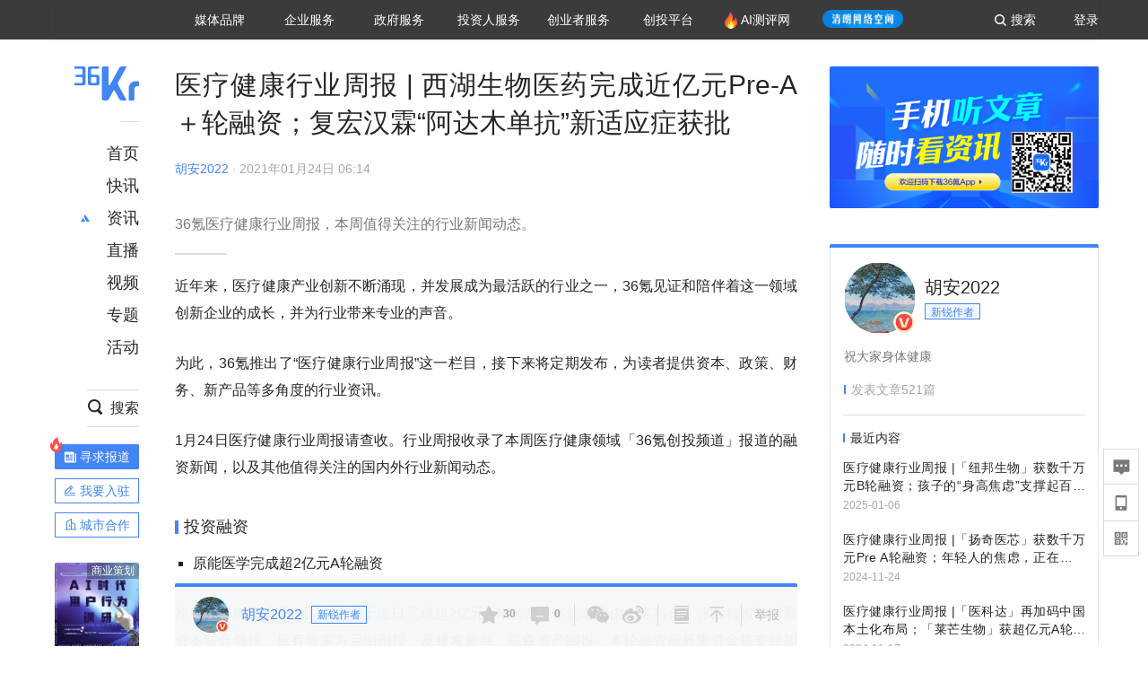

--- FILE ---
content_type: text/html; charset=utf-8
request_url: https://36kr.com/p/1067349535221891
body_size: 40982
content:
<!doctype html>
<html data-path="/p/:id">
<head>
    <meta charset="UTF-8">
    <meta name="viewport"
          content="width=device-width, user-scalable=no, initial-scale=1.0, maximum-scale=1.0, minimum-scale=1.0, viewport-fit=cover">
    <meta http-equiv="X-UA-Compatible" content="ie=edge">
    <meta name="og:url" content="https://36kr.com/p/1067349535221891"><meta name="og:type" content="article"><meta property="article:published_time" content="2026-01-19T11:28:28+08:00"><meta data-react-helmet="true" name="baidu-site-verification" content="ET7tYDCqIv"/><meta data-react-helmet="true" name="shenma-site-verification" content="8d43b014716644e38cc8fff2051c47a0_1623316092"/><meta data-react-helmet="true" name="360-site-verification" content="b14201a8708468357bd6fab4ad556b78"/><meta data-react-helmet="true" name="sogou_site_verification" content="5ZZdpkOf3U"/><meta data-react-helmet="true" name="renderer" content="webkit"/><meta data-react-helmet="true" name="apple-mobile-web-app-title" content="Title"/><meta data-react-helmet="true" name="apple-mobile-web-app-capable" content="yes"/><meta data-react-helmet="true" name="apple-mobile-web-app-status-bar-style" content="black"/><meta data-react-helmet="true" name="HandheldFriendly" content="True"/><meta data-react-helmet="true" name="MobileOptimized" content="320"/><meta data-react-helmet="true" name="applicable-device" content="pc"/><meta data-react-helmet="true" name="format-detection" content="telephone=no"/><meta data-react-helmet="true" property="og:description" content="36氪医疗健康行业周报，本周值得关注的行业新闻动态。"/><meta data-react-helmet="true" property="og:image" content="https://img.36krcdn.com/20210123/v2_c4a68a1c47c94899bbc44a7ca38bdb19_img_png"/><meta data-react-helmet="true" property="og:title" content="医疗健康行业周报 | 西湖生物医药完成近亿元Pre-A＋轮融资；复宏汉霖“阿达木单抗”新适应症获批-36氪"/><meta data-react-helmet="true" name="description" content="36氪医疗健康行业周报，本周值得关注的行业新闻动态。"/><meta data-react-helmet="true" name="keywords" content="药品,生物医药,医疗健康"/>
    <title data-react-helmet="true">医疗健康行业周报 | 西湖生物医药完成近亿元Pre-A＋轮融资；复宏汉霖“阿达木单抗”新适应症获批-36氪</title>
    <link href="//staticx.36krcdn.com/36kr-web/static/app.6de6ab57.css" rel="stylesheet" />
    <link rel="stylesheet" type="text/css" href="//staticx.36krcdn.com/36kr-web/static/article.3d2d170d.css">
    
    <link data-react-helmet="true" href="/favicon.ico" rel="shortcut icon" type="image/vnd.microsoft.icon"/><link data-react-helmet="true" rel="dns-prefetch" href="//sta.36krcdn.com"/><link data-react-helmet="true" rel="dns-prefetch" href="//pic.36krcdn.com"/><link data-react-helmet="true" rel="dns-prefetch" href="//static.36krcdn.com"/><link data-react-helmet="true" rel="dns-prefetch" href="//img.36krcdn.com"/><link data-react-helmet="true" rel="dns-prefetch" href="//file.36krcdn.com"/><link data-react-helmet="true" rel="alternate" media="only screen and(max-width: 640px)" href="https://m.36kr.com/p/1067349535221891"/><link data-react-helmet="true" rel="canonical" href="https://36kr.com/p/1067349535221891"/><script data-react-helmet="true" >
      window.WEIXINSHARE = {
        shareTitle: "36氪_让一部分人先看到未来",
        shareImg: "https://img.36krcdn.com/20191024/v2_1571894049839_img_jpg",
        imgUrl: "https://img.36krcdn.com/20191024/v2_1571894049839_img_jpg",
        shareDesc: "36氪为您提供创业资讯、科技新闻、投融资对接、股权投资、极速融资等创业服务，致力成为创业者可以依赖的创业服务平台，为创业者提供最好的产品和服务。"
      }
    </script><script data-react-helmet="true" >
      // sem 统计代码
      var _hmt= _hmt||[];
      (function(){
        var hm = document.createElement("script");
        hm.src = "https://hm.baidu.com/hm.js?1684191ccae0314c6254306a8333d090";
        var s = document.getElementsByTagName("script")[0];
        s.parentNode.insertBefore(hm,s);
      })();
    </script><script data-react-helmet="true" >
      //百度统计代码
      var _hmt = _hmt || [];
      (function () {
          var hm = document.createElement('script');
          hm.src = "https://hm.baidu.com/hm.js?713123c60a0e86982326bae1a51083e1";
          var s = document.getElementsByTagName('script')[0];
          s.parentNode.insertBefore(hm, s);
      })();
    </script><script data-react-helmet="true" >
        // 给百度seo主动推送,  文明确认
        (function () {
          var bp = document.createElement('script');
          var curProtocol = window.location.protocol.split(':')[0];
          if (curProtocol === 'https') {
            bp.src = 'https://zz.bdstatic.com/linksubmit/push.js';
          }
          else {
            bp.src = 'http://push.zhanzhang.baidu.com/push.js';
          }
          var s = document.getElementsByTagName("script")[0];
          s.parentNode.insertBefore(bp, s);
        })();
      </script><script data-react-helmet="true" >
        // 神策统计代码
        (function(para) {
          var p = para.sdk_url, n = para.name, w = window, d = document, s = 'script',x = null,y = null;
          w['sensorsDataAnalytic201505'] = n;
          w[n] = w[n] || function(a) {return function() {(w[n]._q = w[n]._q || []).push([a, arguments]);}};
          var ifs = ['track','quick','register','registerPage','registerOnce','trackSignup', 'trackAbtest', 'setProfile','setOnceProfile','appendProfile', 'incrementProfile', 'deleteProfile', 'unsetProfile', 'identify','login','logout','trackLink','clearAllRegister','getAppStatus'];
          for (var i = 0; i < ifs.length; i++) {
            w[n][ifs[i]] = w[n].call(null, ifs[i]);
          }
          if (!w[n]._t) {
            x = d.createElement(s), y = d.getElementsByTagName(s)[0];
            x.async = 1;
            x.src = p;
            x.setAttribute('charset','UTF-8');
            y.parentNode.insertBefore(x, y);
            w[n].para = para;
          }
        })({
          sdk_url: 'https://static.sensorsdata.cn/sdk/1.12.5/sensorsdata.min.js',
          heatmap_url: 'https://static.sensorsdata.cn/sdk/1.12.5/heatmap.min.js',
          name: 'sa',
          web_url: 'https://data.corp.36kr.com/',
          server_url: "https://36kr.com/global/sensors/sa/sa",
          heatmap:{
            //default 表示开启，自动采集 $WebClick 事件，可以设置 'not_collect' 表示关闭。
            clickmap:'default',
            //default 表示开启，自动采集 $WebStay 事件，可以设置 'not_collect' 表示关闭。
            scroll_notice_map:'default'
          },
          source_type: {
            search: ['//baidu.com', 'cn.bing.com', '//sm.cn', 'quark.sm.cn'],
            social: ['.facebook.com'],
          },
          show_log: false,
        });
        (function(){
          const cookies = {};
          document.cookie.split('; ').forEach((c) => {
            const key = c.split('=')[0];
            const value = c.split('=')[1];
            cookies[key] = value;
          });
          const userid = cookies["userId"];
          const cid = cookies["kr_stat_uuid"];
          if (userid) {
            sa.login(userid);
          } else {
            sa.login(cid);
          }

          sa.quick('autoTrack');
        })();
      </script><script data-react-helmet="true" >
      window.WEIXINSHARE = {
        shareTitle: "医疗健康行业周报 | 西湖生物医药完成近亿元Pre-A＋轮融资；复宏汉霖“阿达木单抗”新适应症获批-36氪",
        shareImg: "https://img.36krcdn.com/20210123/v2_c4a68a1c47c94899bbc44a7ca38bdb19_img_png",
        imgUrl: "https://img.36krcdn.com/20210123/v2_c4a68a1c47c94899bbc44a7ca38bdb19_img_png",
        shareDesc: "36氪医疗健康行业周报，本周值得关注的行业新闻动态。"
      }
    </script><script data-react-helmet="true" >
      (function () {
        var bp = document.createElement('script');
        var curProtocol = window.location.protocol.split(':')[0];
        if (curProtocol === 'https') {
          bp.src = 'https://zz.bdstatic.com/linksubmit/push.js';
        }
        else {
          bp.src = 'http://push.zhanzhang.baidu.com/push.js';
        }
        var s = document.getElementsByTagName("script")[0];
        s.parentNode.insertBefore(bp, s);
      })();
      </script><script data-react-helmet="true" >
        window.onload = function () {
          if (window.appletSa || sessionStorage.getItem('appletSa')) {
            sessionStorage.setItem('appletSa', window.appletSa || sessionStorage.getItem('appletSa'))
            sa.track('MediaPageVIew', {media_event_value: window.appletSa})
          }
        }
      </script><script>var __assign = (this && this.__assign) || function () {
    __assign = Object.assign || function(t) {
        for (var s, i = 1, n = arguments.length; i < n; i++) {
            s = arguments[i];
            for (var p in s) if (Object.prototype.hasOwnProperty.call(s, p))
                t[p] = s[p];
        }
        return t;
    };
    return __assign.apply(this, arguments);
};
// 埋点需求详情 https://shimo.im/sheets/aJg66OpLVX0PGC28/
/*****工具方法*****/
function isNumber(path) {
    return !isNaN(Number(path));
}
function isObj(key) {
    return typeof key === 'object';
}
/**
 * 判断obj中是否有key这个属性
 * @param obj {object}
 * @param key {string}
 */
function objHasKey(obj, key) {
    return obj.hasOwnProperty(key);
}
/**
 * @param {{
  *  control: Boolean,
  *  key: string,
  *  value: string,
  *  data?: obj,
  *  elseValue?: string
  * }} option
  *
  * 参数说明：
  * control 判断条件
  * data 最终返回的对象
  * key 添加到data中的属性
  * value 要添加的值
  * elseValue 如果control不成立，添加到data的值 传入此参数则添加，不传则不会添加
  */
function setProperty(option) {
    var _a = option.data, data = _a === void 0 ? {} : _a, key = option.key, value = option.value, control = option.control, elseValue = option.elseValue;
    if (control) {
        data[key] = value;
    }
    else if (elseValue) {
        data[key] = elseValue;
    }
    return data;
}
function getClass(attributes) {
    var classObj = attributes.class || {};
    return classObj.value || "";
}
var Platform;
(function (Platform) {
    Platform["H5"] = "H5";
    Platform["WEB"] = "web";
})(Platform || (Platform = {}));
;
function judgePlatform(userAgent) {
    if (!userAgent && typeof window !== 'undefined') {
        userAgent = navigator.userAgent;
    }
    if (!userAgent)
        return Platform.WEB;
    if (userAgent.match(/iPad|iPhone/i)) {
        return Platform.H5;
    }
    else if (userAgent.match(/Android/i)) {
        return Platform.H5;
    }
    return Platform.WEB;
}
/*****工具方法end*****/
/**
 * 统计点击跳转外链的数据
 * 包括media_content_id、media_event_value、source_id、media_source
 * @param {String} hrefValue
 */
function externalLink(hrefValue) {
    var data = {};
    var externalLinkList = [
        { pathKey: '/', mediaSourceValue: 'page_home' },
        { pathKey: 'p', mediaSourceValue: 'article' },
        { pathKey: 'newsflashes', mediaSourceValue: 'newsflash', subPathNotNumMediaSourceValue: 'page_newsflashes' },
        { pathKey: 'topics', mediaSourceValue: 'topics' },
    ];
    var pathInfo = new PathInfo(window.location.pathname);
    // 记录外链url
    data.media_content_id = hrefValue;
    // 详情页中（当前地址包含ID），含有外链，发送source_id
    Object.assign(data, setProperty({
        control: isNumber(pathInfo.sub),
        key: 'source_id',
        value: pathInfo.sub,
    }));
    // 地方站 外链记录media_event_value
    if (pathInfo.root === 'local') {
        data.media_event_value = 'local_' + pathInfo.sub;
    }
    return Object.assign(data, genMediaSource(externalLinkList, isNumber(pathInfo.sub)));
}
/**
 * 统计点击跳转www.36kr.com内链的数据
 * 根据主站路由规则,分析点击的地址
 * 收集source_id、media_source、media_event_value、media_content_type、media_content_id
 * @param {String} hrefValue
 * @param {String} className 点击的a标签所带class
 */
function internalLink(hrefValue, className) {
    var pageInfo = new PageInfo(hrefValue);
    var data = {};
    /* 聚合页跳转id */
    Object.assign(data, setProperty({
        control: pageInfo.currentPath.sub && isNumber(pageInfo.currentPath.sub) && pageInfo.destPath.sub && isNumber(pageInfo.destPath.sub),
        key: 'source_id',
        value: pageInfo.currentPath.sub,
    }));
    /* 搜索结果、资讯、地方 */
    Object.assign(data, genMediaEventValue(hrefValue));
    // 文章详情含有跳转链接
    Object.assign(data, setProperty({
        control: pageInfo.currentPath.root === 'p' && isNumber(pageInfo.currentPath.sub) && isNumber(pageInfo.destPath.sub),
        key: 'media_source',
        value: 'article',
    }));
    /* 不同页面，进入详情页 */
    Object.assign(data, intoDetailPage(pageInfo.destPath.sub));
    /* 添加media_conten_type 针对相应页面添加属性 */
    Object.assign(data, genContentTypeAndId(hrefValue, className));
    return data;
}
/**
 * 获取media_event_value统一方法
 * 点击搜索结果list和地方站list跳转到详情页
 * @param currentPath
 * @param subHref
 */
function genMediaEventValue(hrefValue) {
    var data = {};
    var key = 'media_event_value';
    var pageInfo = new PageInfo(hrefValue);
    var genMediaEventValueList = [
        { pathKey: 'search', subPathList: [
                { key: 'articles', value: 'search_articles' },
                { key: 'newsflashes', value: 'search_flashnews' },
                { key: 'video', value: 'search_videos' },
                { key: 'monographic', value: 'search_topics' },
                { key: 'user', value: 'search_writer' },
            ] },
        { pathKey: 'information', subPathList: [
                'web_news', 'contact', 'enterpriseservice', 'happy_life', 'travel',
                'real_estate', 'web_recommend', 'technology', { key: 'zhichang', value: 'web_zhichang' }, 'innovate',
            ] },
        { pathKey: 'local' }
    ];
    for (var _i = 0, genMediaEventValueList_1 = genMediaEventValueList; _i < genMediaEventValueList_1.length; _i++) {
        var pathItem = genMediaEventValueList_1[_i];
        if (pageInfo.currentPath.root === pathItem.pathKey) {
            if (pageInfo.currentPath.root === 'local') {
                // 城市
                data.media_event_value = 'local_' + pageInfo.currentPath.sub;
            }
            else {
                for (var _a = 0, _b = pathItem.subPathList; _a < _b.length; _a++) {
                    var subPathItem = _b[_a];
                    var value = isObj(subPathItem) ? subPathItem.value : subPathItem;
                    var subPathKey = isObj(subPathItem) ? subPathItem.key : subPathItem;
                    if (pageInfo.currentPath.sub === subPathKey) {
                        Object.assign(data, setProperty({
                            control: isNumber(pageInfo.destPath.sub),
                            key: key,
                            value: value,
                        }));
                    }
                }
            }
        }
    }
    return data;
}
/**
 * 不同页面点击详情链接跳转到详情页，添加media_source
 * @param subHref
 */
function intoDetailPage(subHref) {
    var pathInfo = new PathInfo(window.location.pathname);
    var intoDetailPageList = [
        { pathKey: '/', mediaSourceValue: 'page_home' },
        { pathKey: '/video', mediaSourceValue: 'page_video' },
        { pathKey: '/topics', mediaSourceValue: 'page_topics' },
        { pathKey: 'newsflashes', control: isNumber(pathInfo.sub), mediaSourceValue: 'newsflash', subPathNotNumMediaSourceValue: 'page_newsflashes' },
        { pathKey: 'information', mediaSourceValue: 'page_information' },
        { pathKey: 'search', mediaSourceValue: 'page_search' },
        { pathKey: 'Calendar', mediaSourceValue: 'calendar' },
        { pathKey: 'user', mediaSourceValue: 'user' },
        { pathKey: 'motif', mediaSourceValue: 'motif' },
        { pathKey: 'topics', mediaSourceValue: 'topics' },
        { pathKey: 'video', mediaSourceValue: 'video' },
        { pathKey: 'audio', mediaSourceValue: 'audio' },
    ];
    return genMediaSource(intoDetailPageList, isNumber(subHref));
}
/**
 * 获取media_source统一方法
 * 记录从何处跳转到的详情页
 * @param pathList
 * @param control
 */
function genMediaSource(pathList, control) {
    var pathInfo = new PathInfo(window.location.pathname);
    var key = 'media_source';
    var data = {};
    for (var _i = 0, pathList_1 = pathList; _i < pathList_1.length; _i++) {
        var pathItem = pathList_1[_i];
        if (pathInfo.path === pathItem.pathKey) {
            data.media_source = pathItem.mediaSourceValue;
        }
        else if (pathInfo.root === pathItem.pathKey && pathInfo.sub) {
            Object.assign(data, setProperty({
                control: objHasKey(pathItem, 'control') ? pathItem.control : control,
                key: key,
                value: pathItem.mediaSourceValue,
                elseValue: pathItem.subPathNotNumMediaSourceValue || null,
            }));
        }
    }
    return data;
}
/**
 * 记录跳转到的具体内容类型和具体内容id
 * @param hrefValue
 * @param className
 */
function genContentTypeAndId(hrefValue, className) {
    // 设置media_content_type和media_content_id
    var pageInfo = new PageInfo(hrefValue);
    var genContentTypeAndIdList = [
        {
            key: 'p',
            setData: {
                media_content_type: 'article',
                media_content_id: pageInfo.destPath.sub,
            }
        },
        {
            key: 'newsflashes',
            setData: {
                media_content_type: 'flashnews',
                media_content_id: pageInfo.destPath.sub,
            }
        },
        {
            key: 'video',
            setData: {
                media_content_type: 'video',
                media_content_id: pageInfo.destPath.sub,
            }
        },
        {
            key: 'v-video',
            setData: {
                media_content_type: 'video_portrait',
                media_content_id: pageInfo.destPath.sub,
            }
        },
        {
            key: 'topics',
            setData: {
                media_content_type: 'topic',
                media_content_id: pageInfo.destPath.sub,
            }
        },
        {
            key: 'motif',
            setData: {
                media_content_type: (function () {
                    // TODO 这里声明了一个自执行函数，判断是否为商业主题后，给media_conten_type不同的值，可否优化?
                    var isMotifList = pageInfo.currentPath.root === 'motif-catalog' && pageInfo.currentPath.sub === 'recomend';
                    var isHomeEntry = className.includes('businessMotifHome-main-item-top-a');
                    var isBusinessMotif = isMotifList || isHomeEntry;
                    return isBusinessMotif ? 'business_motif' : 'motif';
                })(),
                media_content_id: pageInfo.destPath.sub,
            }
        },
        {
            key: 'user',
            setData: {
                media_content_type: 'user',
                media_content_id: pageInfo.destPath.sub,
            }
        },
        {
            key: 'column',
            setData: {
                media_content_type: 'audio',
                media_content_id: pageInfo.destPath.sub,
            }
        },
    ];
    var data = {};
    if (!isNumber(pageInfo.destPath.sub))
        return data;
    for (var _i = 0, genContentTypeAndIdList_1 = genContentTypeAndIdList; _i < genContentTypeAndIdList_1.length; _i++) {
        var hrefItem = genContentTypeAndIdList_1[_i];
        if (pageInfo.destPath.root === hrefItem.key) {
            data = hrefItem.setData;
        }
    }
    return data;
}
/**
 * 根据高阶组件中，向a标签插入的属性
 * 收集对应的广告信息 和 从哪个具体推荐位跳转到的详情页
 * 对应的广告信息有
 * @param elementTarget 点击的a标签
 */
function genPropertyAccordingToAttribute(elementTarget) {
    // 推荐位跳转到详情页
    var operation_list = elementTarget.getAttribute('sensors_operation_list');
    // 运营位上具体第几帧、第几位、日签的日期
    var index_num = elementTarget.getAttribute('sensors_index_num');
    // 广告事件： 1、曝光  2、点击
    var operate_type = elementTarget.getAttribute('sensors_operate_type');
    // 具体广告位置id
    var position_id = elementTarget.getAttribute('sensors_position_id');
    // 具体广告的plan_id
    var plan_id = elementTarget.getAttribute('sensors_media_content_id');
    var genPropertyAccordingToAttributeList = [
        {
            control: operation_list === 'page_flow' && window.location.pathname === '/',
            key: 'operation_list',
            value: 'latest_articles',
            elseValue: 'page_flow'
        },
        {
            control: operation_list === 'banner',
            key: 'operation_list',
            value: 'banner'
        },
        {
            control: operation_list === 'banner_right',
            key: 'operation_list',
            value: 'banner_right'
        },
        {
            control: operation_list === 'author_latest_article',
            key: 'operation_list',
            value: 'author_latest_article'
        },
        {
            control: operation_list === 'specialtopic_recommend',
            key: 'operation_list',
            value: 'specialtopic_recommend'
        },
        {
            control: operation_list === 'video_recommend',
            key: 'operation_list',
            value: 'video_recommend'
        },
        {
            control: operation_list === 'dailyword',
            key: 'operation_list',
            value: 'dailyword'
        },
        {
            control: operation_list === 'latest_newsflash',
            key: 'operation_list',
            value: 'latest_newsflash'
        },
        {
            control: operation_list === 'business_motif',
            key: 'operation_list',
            value: 'business_motif'
        },
        {
            control: operation_list === 'hotlist',
            key: 'operation_list',
            value: 'hotlist'
        },
        {
            control: operation_list === 'latest_videos',
            key: 'operation_list',
            value: 'latest_videos'
        },
        {
            control: operation_list === 'recommend_motif',
            key: 'operation_list',
            value: 'recommend_motif'
        },
        {
            control: operation_list === 'hot_author',
            key: 'operation_list',
            value: 'hot_author'
        },
        {
            control: operation_list === 'next_card',
            key: 'operation_list',
            value: 'next_card'
        },
        {
            control: index_num,
            key: 'media_index_number',
            value: index_num
        },
        {
            control: operate_type,
            key: 'operate_type',
            value: operate_type
        },
        {
            control: position_id,
            key: 'position_id',
            value: position_id
        },
        {
            control: plan_id,
            key: 'media_content_id',
            value: plan_id
        },
        {
            control: operate_type || position_id,
            key: 'media_content_type',
            value: 'ad'
        },
        {
            control: position_id === '827' || operation_list === 'home_top',
            key: 'operation_list',
            value: 'home_top'
        },
        {
            control: position_id === '817',
            key: 'operation_list',
            value: 'article_bottom'
        },
        {
            control: position_id === '835',
            key: 'operation_list',
            value: 'comment_bottom'
        },
    ];
    var data = {};
    for (var _i = 0, genPropertyAccordingToAttributeList_1 = genPropertyAccordingToAttributeList; _i < genPropertyAccordingToAttributeList_1.length; _i++) {
        var infoItem = genPropertyAccordingToAttributeList_1[_i];
        Object.assign(data, setProperty(infoItem));
    }
    return data;
}
// 暴露给神策api的方法，此方法返回的object，神策会统一收集上报
function manualMain(elementTarget) {
    if (elementTarget.tagName.toLowerCase() !== 'a')
        throw Error('目前只收集点击a标签所跳转的信息');
    // TODO: 需要区分H5还是web
    var data = {
        platform: judgePlatform(window &&
            window.initialState &&
            window.initialState.navigator &&
            window.initialState.navigator.userAgent)
    };
    var attributes = elementTarget.attributes;
    var hrefObj = attributes.href || {};
    var className = getClass(attributes);
    var hrefValue = hrefObj.value || "";
    if ((/(http|ftp|https):\/\//.test(hrefValue) && !hrefValue.includes('36kr.com')) ||
        (/(http|ftp|https):\/\//.test(hrefValue) && hrefValue.includes('36kr.com/api/ad/'))) {
        Object.assign(data, externalLink(hrefValue));
    }
    else {
        var internalLinkHrefValue = hrefValue;
        if (hrefValue.includes('36kr.com'))
            internalLinkHrefValue = hrefValue.split('36kr.com')[1];
        Object.assign(data, internalLink(internalLinkHrefValue, className));
    }
    // 通过标签属性，添加相关信息
    Object.assign(data, genPropertyAccordingToAttribute(elementTarget));
    return data;
}
/**
 * 根据传入的地址生成路径信息
 */
var PathInfo = /** @class */ (function () {
    function PathInfo(path) {
        this.path = path;
        var pathArr = path.split('/').filter(function (x) { return x !== ""; });
        this.root = pathArr[0];
        this.sub = pathArr[1];
    }
    return PathInfo;
}());
// 分析当前地址和传入的地址，生成当前页面的地址信息，方便业务中的数据分析
var PageInfo = /** @class */ (function () {
    function PageInfo(href) {
        this.destPath = __assign({}, new PathInfo(href), new SourcePath(href));
        this.currentPath = __assign({}, new PathInfo(window.location.pathname), new SourcePath(window.location.pathname));
    }
    return PageInfo;
}());
var SourcePath = /** @class */ (function () {
    function SourcePath(href) {
        this.group = SourcePath.groupFn(href);
    }
    SourcePath.groupFn = function (href) {
        var pathInfo = new PathInfo(href);
        if (pathInfo.sub && isNumber(pathInfo.sub)) {
            return 'content';
        }
        else {
            return 'default';
        }
    };
    return SourcePath;
}());
// 区分埋点的“关键事件”
function getCaseKey(data) {
    if (data.hasOwnProperty('operate_type') ||
        data.hasOwnProperty('position_id')) {
        return 'MediaWebAD';
    }
    else {
        return 'MediaWebRead';
    }
}
function coverTagAClickEvent() {
    // document.querySelectorAll('a').forEach(item => {
    document.getElementById('app').addEventListener('click', function (e) {
        // 兼容性处理
        var event = e || window.event;
        var eventPath = event.path || [];
        var target = eventPath.filter(function (x) {
            return x && x.nodeName && x.nodeName.toLocaleLowerCase() === 'a';
        });
        // 判断是否匹配目标元素
        if (target.length !== 0) {
            var elementTarget = target[target.length - 1];
            if (elementTarget.getAttribute('sensors_do_not_send_data'))
                return;
            var targetValue_1 = elementTarget.getAttribute('target');
            var targetHref = elementTarget.getAttribute('href');
            var url_1 = elementTarget.href;
            var data = manualMain(elementTarget);
            if (!targetHref)
                return;
            if (!targetValue_1)
                e.preventDefault();
            if (window.sa && window.sa.track) {
                window.sa.track(getCaseKey(data), data, function () {
                    if (!targetValue_1)
                        location.href = url_1;
                });
            }
            else {
                if (!targetValue_1)
                    location.href = url_1;
            }
        }
    });
    // });
}
// 手动埋点内容
window.onload = function () {
    setTimeout(function () {
        coverTagAClickEvent();
    }, 0);
};

//# sourceMappingURL=main.js.map
</script>
</head>
<body>
<div id="app"><div class="kr-article-box"><div class="box-kr-article-new-y"><div class="kr-layout"><div></div><div class="kr-layout-main clearfloat"><div class="kr-header " style="opacity:1;transform:translateY(-0px)"><div class="kr-header-main "><div class="kr-header-content"><div class="user-login" style="display:none"><img alt="" class="user-pic"/><div class="pull-down"><a class="ellipsis-1 user-name" title="" href="/usercenter/basicinfo" target="_blank" rel="noopener noreferrer"></a><a class="ellipsis-1 " title="账号设置" href="/usercenter/account-password" target="_blank" rel="noopener noreferrer">账号设置</a><a class="ellipsis-1 " title="我的关注" href="/usercenter/follow" target="_blank" rel="noopener noreferrer">我的关注</a><a class="ellipsis-1 " title="我的收藏" href="/usercenter/favorite" target="_blank" rel="noopener noreferrer">我的收藏</a><a class="ellipsis-1 " title="申请的报道" href="/seek-report-new?tabKey=2" target="_blank" rel="noopener noreferrer">申请的报道</a><a class="ellipsis-1 " title="退出登录" target="_blank" rel="noopener noreferrer">退出登录</a></div></div><div class="user-login" style="display:inline-block"><div class="text">登录</div></div><div class="kr-header-search-entry clearfloat"><div class="search-button"><span class="search-icon"></span><span class="search-text weight-bold">搜索</span></div></div><div><ul class="business-nav"><li class="nav-wrapper nav-wrapper-two-col"><div class="sub-nav-wrapper" style="transform:scaleY(0.11764705882352941);transition-duration:0.7083333333333334s"><div class="sub-nav-item"><a class="sub-nav-name " href="https://img.36krcdn.com/hsossms/20230605/v2_384be8e4c1e942a28cf13a2e427fe211@18900718_oswg78404oswg320oswg320_img_png" target="_blank" rel="noopener noreferrer"><span>36氪Auto</span></a></div><div class="sub-nav-item"><a class="sub-nav-name " href="https://img.36krcdn.com/hsossms/20230605/v2_636063907bdc44389b46e7db9c761a38@18900718_oswg62424oswg320oswg320_img_png" target="_blank" rel="noopener noreferrer"><span>数字时氪</span></a></div><div class="sub-nav-item"><a class="sub-nav-name " href="https://img.36krcdn.com/hsossms/20230210/v2_38d1cdabc8404b00806de58cbedb3b7b_oswg27031oswg320oswg320_img_png" target="_blank" rel="noopener noreferrer"><span>未来消费</span></a></div><div class="sub-nav-item"><a class="sub-nav-name " href="https://img.36krcdn.com/hsossms/20230605/v2_da74c43ba887426f8fbccaede691b844@18900718_oswg76573oswg320oswg320_img_png" target="_blank" rel="noopener noreferrer"><span>智能涌现</span></a></div><div class="sub-nav-item"><a class="sub-nav-name " href="https://img.36krcdn.com/hsossms/20230209/v2_8c2233c88a854c6496ff4f7842a9f9dd_oswg17629oswg320oswg320_img_png" target="_blank" rel="noopener noreferrer"><span>未来城市</span></a></div><div class="sub-nav-item"><a class="sub-nav-name " href="https://img.36krcdn.com/hsossms/20230605/v2_632f36f1c5904a539a1e57efe4497e3a@18900718_oswg63630oswg320oswg320_img_png" target="_blank" rel="noopener noreferrer"><span>启动Power on</span></a></div><div class="sub-nav-item"><a class="sub-nav-name " href="http://letschuhai.com" target="_blank" rel="noopener noreferrer"><span>36氪出海</span></a></div><div class="sub-nav-item"><a class="sub-nav-name " href="https://img.36krcdn.com/hsossms/20230605/v2_89fa42090fae495ca5e45ba921ee42ff@18900718_oswg65306oswg320oswg320_img_png" target="_blank" rel="noopener noreferrer"><span>36氪研究院</span></a></div><div class="sub-nav-item"><a class="sub-nav-name " href="https://img.36krcdn.com/hsossms/20231204/v2_3b8447ffdda24a38a30fd839fd934baa@000000_oswg40121oswg430oswg430_img_jpeg" target="_blank" rel="noopener noreferrer"><span>潮生TIDE</span></a></div><div class="sub-nav-item"><a class="sub-nav-name " href="https://img.36krcdn.com/hsossms/20230605/v2_c4720503500642d294b5be04064ef870@18900718_oswg58529oswg320oswg320_img_png" target="_blank" rel="noopener noreferrer"><span>36氪企服点评</span></a></div><div class="sub-nav-item"><a class="sub-nav-name " href="https://img.36krcdn.com/hsossms/20230209/v2_d6d3f8b57fa04507915c48adf0f9620d_oswg16586oswg320oswg320_img_png" target="_blank" rel="noopener noreferrer"><span>36氪财经</span></a></div><div class="sub-nav-item"><a class="sub-nav-name " href="https://img.36krcdn.com/hsossms/20230605/v2_efc94b0cce7043dbac883c1dfe00c810@18900718_oswg57046oswg320oswg320_img_png" target="_blank" rel="noopener noreferrer"><span>职场bonus</span></a></div><div class="sub-nav-item"><a class="sub-nav-name " href="https://img.36krcdn.com/hsossms/20230209/v2_9eb02027be264174b61b9d49c391ca75_oswg15571oswg320oswg320_img_png" target="_blank" rel="noopener noreferrer"><span>36碳</span></a></div><div class="sub-nav-item"><a class="sub-nav-name " href="https://img.36krcdn.com/hsossms/20230605/v2_86f220b69e164751946d583b5472c857@18900718_oswg97988oswg320oswg320_img_png" target="_blank" rel="noopener noreferrer"><span>后浪研究所</span></a></div><div class="sub-nav-item"><a class="sub-nav-name " href="https://img.36krcdn.com/hsossms/20230209/v2_0c6a697748b54beea356d6e1f1fcec5f_oswg17066oswg320oswg320_img_png" target="_blank" rel="noopener noreferrer"><span>暗涌Waves</span></a></div><div class="sub-nav-item"><a class="sub-nav-name " href="https://img.36krcdn.com/hsossms/20230209/v2_2f845ed16244458d8887a5526c63c6d6_oswg17346oswg320oswg320_img_png" target="_blank" rel="noopener noreferrer"><span>硬氪</span></a></div><div class="sub-nav-item"><a class="sub-nav-name " href="https://img.36krcdn.com/hsossms/20251118/v2_d5e97c1ebb974011b0117c1338a9c747@000000_oswg146520oswg1280oswg1280_img_jpg" target="_blank" rel="noopener noreferrer"><span>氪睿研究院</span></a></div></div><div class="nav-label  "><span>媒体品牌</span></div></li><li class="nav-wrapper "><div class="sub-nav-wrapper" style="transform:scaleY(0.25);transition-duration:0.3333333333333333s"><div class="sub-nav-item"><a class="sub-nav-name " href="https://q.36kr.com" target="_blank" rel="noopener noreferrer"><span>企业号</span></a></div><div class="sub-nav-item"><a class="sub-nav-name " href="https://www.36dianping.com/" target="_blank" rel="noopener noreferrer"><span>企服点评</span></a></div><div class="sub-nav-item"><a class="sub-nav-name " href="https://36kr.com/academe" target="_blank" rel="noopener noreferrer"><span>36Kr研究院</span></a></div><div class="sub-nav-item"><a class="sub-nav-name " href="https://innovation.36kr.com" target="_blank" rel="noopener noreferrer"><span>36Kr创新咨询</span></a></div></div><div class="nav-label  "><span>企业服务</span></div></li><li class="nav-wrapper "><div class="sub-nav-wrapper" style="transform:scaleY(0.5);transition-duration:0.16666666666666666s"><div class="sub-nav-item"><a class="sub-nav-name " href="https://www.36kr.com/p/2492318105786505" target="_blank" rel="noopener noreferrer"><span>核心服务</span></a></div><div class="sub-nav-item"><a class="sub-nav-name " href="https://36kr.com/policy" target="_blank" rel="noopener noreferrer"><span>城市之窗</span></a></div></div><div class="nav-label  "><span>政府服务</span></div></li><li class="nav-wrapper "><div class="sub-nav-wrapper" style="transform:scaleY(0.16666666666666666);transition-duration:0.5s"><div class="sub-nav-item"><a class="sub-nav-name " href="https://topics.36kr.com/topic/1645523444931974" target="_blank" rel="noopener noreferrer"><span>创投发布</span></a></div><div class="sub-nav-item"><a class="sub-nav-name " href="https://36kr.com/LPlan" target="_blank" rel="noopener noreferrer"><span>LP源计划</span></a></div><div class="sub-nav-item"><a class="sub-nav-name " href="https://36kr.com/VClub" target="_blank" rel="noopener noreferrer"><span>VClub</span></a></div><div class="sub-nav-item"><a class="sub-nav-name " href="https://36kr.com/organization/" target="_blank" rel="noopener noreferrer"><span>VClub投资机构库</span></a></div><div class="sub-nav-item"><a class="sub-nav-name " href="https://36kr.com/topics/1620276089894403" target="_blank" rel="noopener noreferrer"><span>投资机构职位推介</span></a></div><div class="sub-nav-item"><a class="sub-nav-name " href="https://pitchhub.36kr.com/audit-investor" target="_blank" rel="noopener noreferrer"><span>投资人认证</span></a></div></div><div class="nav-label  "><span>投资人服务</span></div></li><li class="nav-wrapper "><div class="sub-nav-wrapper" style="transform:scaleY(0.25);transition-duration:0.3333333333333333s"><div class="sub-nav-item"><a class="sub-nav-name " href="https://36kr.com/seek-report-new" target="_blank" rel="noopener noreferrer"><span>寻求报道</span></a></div><div class="sub-nav-item"><a class="sub-nav-name " href="https://img.36krcdn.com/hsossms/20230209/v2_95565530d4d94dc4ad904f3131c7b690_oswg23055oswg320oswg320_img_png" target="_blank" rel="noopener noreferrer"><span>36氪Pro</span></a></div><div class="sub-nav-item"><a class="sub-nav-name " href="https://topics.36kr.com/topic/1961250130199045" target="_blank" rel="noopener noreferrer"><span>创投氪堂</span></a></div><div class="sub-nav-item"><a class="sub-nav-name " href="https://36kr.com/project-form/settled" target="_blank" rel="noopener noreferrer"><span>企业入驻</span></a></div></div><div class="nav-label  "><span>创业者服务</span></div></li><li class="nav-wrapper "><div class="sub-nav-wrapper" style="transform:scaleY(Infinity);transition-duration:0s"></div><div class="nav-label  "><span>创投平台</span></div></li><li class="nav-wrapper "><div class="sub-nav-wrapper" style="transform:scaleY(Infinity);transition-duration:0s"></div><div class="nav-label  isHot"><span>AI测评网</span></div></li></ul></div><div class="wise-entry-box"><div class="wise-entry-box-box"><a href="https://36kr.com/topics/799051634713857" class="wise-entry-one" target="_blank" rel="noopener noreferrer"> </a><a href="http://www.bjjubao.org.cn/node_1606.html" class="wise-entry-two" target="_blank" rel="noopener noreferrer"> </a><a href="ttps://36kr.com/topics/799051634713857" class="wise-entry-three" target="_blank" rel="noopener noreferrer"> </a></div></div></div></div></div><div class="main-left"><div class="kr-sider-wrapper fixed " style="transform:translate(0, -0px) translateZ(0);top:44px"><div class="kr-sider "><a href="/" class="go-home clearfloat"><div class="logo"></div></a><div class="kr-sider-shadow-wrapper clearfloat"><div class="line"></div><ul class="kr-channel-nav"><li class="channel-item"><div class="sub-title"><a class="name weight-bold " href="/" id="home">首页</a></div></li><li class="channel-item"><div class="sub-title"><a class="name weight-bold " href="/newsflashes/" id="newsflash">快讯</a></div></li><li class="channel-item"><div class="sub-title"><span class="open-icon close"></span><a class="name weight-bold " href="/information/web_news/" id="information">资讯</a></div><div class="sub-list "><ul class="sub-list-right"><li class="sub-item"><a href="/information/web_recommend/" class="">推荐</a></li><li class="sub-item"><a href="/information/ccs/" class="">财经</a></li><li class="sub-item"><a href="/information/AI/" class="">AI</a></li><li class="sub-item"><a href="/information/aireport/" class="">自助报道</a></li><li class="sub-item"><a class="">城市</a></li></ul><ul class="sub-list-left"><li class="sub-item"><a href="/information/web_news/latest/" class="">最新</a></li><li class="sub-item"><a href="/information/contact/" class="">创投</a></li><li class="sub-item"><a href="/information/travel/" class="">汽车</a></li><li class="sub-item"><a href="/information/technology/" class="">科技</a></li><li class="sub-item"><a href="/information/shuzihua/" class="">专精特新</a></li></ul></div></li><li class="channel-item"><div class="sub-title"><a class="name weight-bold " href="/live/channel" id="liveChannel">直播</a></div></li><li class="channel-item"><div class="sub-title"><a class="name weight-bold " href="/video/" id="video">视频</a></div></li><li class="channel-item"><div class="sub-title"><a class="name weight-bold " href="/topics/" id="special-topic">专题</a></div></li><li class="channel-item"><div class="sub-title"><a class="name weight-bold " href="/activity" id="activity">活动</a></div></li><div class="local-list" style="display:none"><span class="triangle"></span></div></ul><div class="kr-search-entry clearfloat"><div class="search-button"><span class="search-icon"></span><span class="search-text weight-bold">搜索</span></div></div><div class="seek-report-wrap"><span class="hot-icon"></span><a href="/seek-report-new?t=1768793308363" class="seek-report" target="_blank" rel="noopener noreferrer nofollow"><span class="seek-report-icon"></span><span class="seek-report-text">寻求报道</span></a></div><div><div class="i-want-contribution"><span class="i-want-contribution-icon"></span><span class="i-want-contribution-text">我要入驻</span></div></div><a href="/station-business" class="station-business" target="_blank" rel="noopener noreferrer nofollow"><span class="station-business-icon"></span><span class="station-business-text">城市合作</span></a></div></div></div></div><div class="main-right "><div class="kr-layout-content"><div class="kr-article"><div class="kr-article-inner"><div class="article-detail-wrapper-box"><div><div class="article-left-container"><div class="article-content"><div class="article-mian-content"><div class="article-wrapper common-width"><div class="common-width"><div><h1 class="article-title margin-bottom-20 common-width">医疗健康行业周报 | 西湖生物医药完成近亿元Pre-A＋轮融资；复宏汉霖“阿达木单抗”新适应症获批</h1><div class="article-title-icon common-width margin-bottom-40"><a class="title-icon-item item-a" href="/user/5285029" target="_blank" rel="nofollow noopener noreferrer">胡安2022</a><span class="title-icon-item item-time"><i>·</i>2021年01月24日 14:14</span></div><div class="summary">36氪医疗健康行业周报，本周值得关注的行业新闻动态。</div></div></div><div class="common-width margin-bottom-20"><div class="common-width content articleDetailContent kr-rich-text-wrapper"><p>近年来，医疗健康产业创新不断涌现，并发展成为最活跃的行业之一，36氪见证和陪伴着这一领域创新企业的成长，并为行业带来专业的声音。</p>
<p>为此，36氪推出了“医疗健康行业周报”这一栏目，接下来将定期发布，为读者提供资本、政策、财务、新产品等多角度的行业资讯。<br></p>
<p>1月24日医疗健康行业周报请查收。行业周报收录了本周医疗健康领域「36氪创投频道」报道的融资新闻，以及其他值得关注的国内外行业新闻动态。</p>
<h3 label="二级标题">投资融资</h3>
<ul style="list-style-type: disc;" class=" list-paddingleft-2">
 <li><p>原能医学完成超2亿元A轮融资</p></li>
</ul>
<p>原能集团旗下「<a href="https://36kr.com/projectDetails/216617">原能医学</a>」已于近日完成超2亿元A轮融资。本轮融资由浦东科创、张江科投和沂景资本联合领投，原有股东方启明创投，及建发新兴、高森资产跟投。<span style="letter-spacing: 0px;">本轮融资所募集资金将支持加速靶向实体肿瘤的核心产品OriCAR-001、OriCAR-003，OriCAR-004，以及抗体、Til、UCAR平台开发的产品探索性临床研究和注册临床申报进程；同时该公司将启动国际合作，将自主创新的产品加快速度推向全球市场。</span></p>
<p><a href="https://36kr.com/p/1059768049373315" target="_blank">推进抗肿瘤产品临床研究和注册申报，「原能医学」完成超2亿元A轮融资</a></p>
<ul style="list-style-type: disc;" class=" list-paddingleft-2">
 <li><p>百明信康完成超2亿元A轮融资</p></li>
</ul>
<p>「百明信康」已于近日完成近2亿元A轮融资。本轮融资投资方包括凯泰资本、佳辰资本、普华资本等。「<a href="https://36kr.com/projectDetails/669447">百明信康</a>」董事长兼CEO徐爱武博士表示，此轮融资主要用于WP1048和WP1049两个项目即将开始的临床准备工作及新产品的持续开发。<span style="letter-spacing: 0px;">「百明信康」是一家总部位于杭州的创新制药公司，致力于开发针对过敏性鼻炎、过敏结膜炎、过敏性哮喘的新型免疫疗法。</span></p>
<p><a href="https://36kr.com/p/1059801226777223" target="_blank"><span style="letter-spacing: 0px;">专注过敏免疫治疗领域，「百明信康」完成超2亿元A轮融资</span></a></p>
<ul style="list-style-type: disc;" class=" list-paddingleft-2">
 <li><p>沈大内窥镜完成1.3亿元B轮融资</p></li>
</ul>
<p>「沈大内窥镜」已于近日完成1.3亿元B轮融资。本轮融资由金鼎资本和创瑞投资共同领投，杭实投资跟投。所募集资金将主要用于新产品的研发升级和渠道建设，并联合中信加快IPO进程。<span style="letter-spacing: 0px;">「</span><a href="https://36kr.com/projectDetails/346088" style="letter-spacing: 0px;">沈大内窥镜</a><span style="letter-spacing: 0px;">」是一家研发、生产、销售医用硬性内窥镜、微创手术器械、医用电器产品的技术性企业，产品已达1000多个品种和规格，涵盖泌尿科、妇科、普外科、骨科、耳鼻喉科和肛肠科等领域。</span></p>
<p><a href="https://36kr.com/p/1059868988412548" target="_blank">加快IPO进程，医用内窥镜研发商「沈大内窥镜」完成1.3亿元B轮融资</a></p>
<ul style="list-style-type: disc;" class=" list-paddingleft-2">
 <li><p>视微影像完成超亿元B轮融资</p></li>
</ul>
<p>「视微影像」已于近日完成超亿元B轮融资。本轮融资由陕投誉华领投，飞图创投和朗盛投资跟投。所募集资金将主要用于VG系列扫频源OCTA产品推广和新产品研发。<span style="letter-spacing: 0px;">「</span><a href="https://36kr.com/projectDetails/342004" style="letter-spacing: 0px;">视微影像</a><span style="letter-spacing: 0px;">」是一家高端眼科影像设备研发商，致力于整合尖端光学设计、影像算法、人工智能、云平台等前沿技术，为医患提供基于扫频激光 OCT 的医学影像解决方案。</span></p>
<p><a href="https://36kr.com/p/1061009912358272" target="_blank">专注高端眼科影像设备，「视微影像」完成超亿元B轮融资</a></p>
<ul class=" list-paddingleft-2" style="list-style-type: disc;">
 <li><p>美志医药完成千万级pre-A轮融资</p></li>
</ul>
<p>「<a href="https://36kr.com/projectDetails/115367">美志医药</a>」已于近日完成千万级pre-A轮融资。本轮融资由专业提供临床研究及相关技术服务的CRO公司海金格医药独家投资，盈杉资本担任财务顾问。所募集资金将主要用于推进研发管线中的血液瘤项目进入IND申报阶段，预计将在2021年年底前进入临床研究。<span style="letter-spacing: 0px;">「美志医药」成立于2017年是一家靶蛋白降解新药研发公司，目前基于PROTAC(靶向蛋白降解嵌合体)技术建立了自己的新药研发平台，并且已经完成了数条核心管线的布局，覆盖了血液瘤、多种实体瘤以及自身免疫系统疾病等领域。</span></p>
<p><a href="https://36kr.com/p/1061062347662979" target="_blank"><span style="letter-spacing: 0px;">推进血液瘤新药IND申报，「美志医药」完成千万级pre-A轮融资</span></a></p>
<ul style="list-style-type: disc;" class=" list-paddingleft-2">
 <li><p>邦尔骨科完成近3亿元D轮融资</p></li>
</ul>
<p>「邦尔骨科」已于近日完成近3亿元D轮融资。本轮融资由达晨财智和千骥资本投资。此前，该公司在2014年获得美国富达9000万元投资；在2016年获得金浦投资和美国富达超2亿元B轮融资；在2018年获得启明创投超3亿元C轮融资。<span style="letter-spacing: 0px;">「邦尔骨科」是一家骨科护理医疗服务提供商，旗下医院均是以诊治创伤骨科、手足外科、脊柱外科、关节外科、中医骨伤科和康复科为特色的专科医院和小综合医院。</span></p>
<p><a href="https://36kr.com/p/1061090663130753" target="_blank">专注骨科护理医疗服务，「邦尔骨科」完成近3亿元D轮融资</a></p>
<ul style="list-style-type: disc;" class=" list-paddingleft-2">
 <li><p>科赛睿生物完成近3000万美元B轮融资</p></li>
</ul>
<p>创新肿瘤靶向药物研发商「科赛睿生物」，宣布获得近3000万美元B轮融资。本轮融资由清松资本领投，招银国际、<a href="https://36kr.com/projectDetails/612214">夏尔巴</a>投资、新世界投资、朗盛投资、Harbinger&nbsp;Venture等国内外基金共同参与，老股东君联资本，联想之星持续加持，易凯资本在本次交易中担任科赛睿生物的独家财务顾问。据悉，本轮融资所得将主要用于加速推进其多个肿瘤靶向创新药在全球范围的临床开发。</p>
<p><a href="https://36kr.com/p/1060843371439750" target="_blank">36氪首发 | 瞄准创新肿瘤药物，「科赛睿生物」获得近3000万美元B轮融资</a></p>
<ul style="list-style-type: disc;" class=" list-paddingleft-2">
 <li><p>心凯诺医疗完成近亿元B轮融资</p></li>
</ul>
<p>「<a href="https://36kr.com/projectDetails/335915">心凯诺医疗</a>」已于近日完成近亿元B轮融资。本轮融资由泽悦资本领投，创伴投资及老股东安龙基金跟投。本轮所募集资金将主要用于新产品开发和临床试验、市场推广及公司运营等，推动该公司15余款产品的获证和国产化进度。「心凯诺医疗」是一家血管微创介入产品研发生产商，拥有神经介入和外周介入两大产品线，致力于为脑卒中、外周动脉/静脉血管疾病患者提供完整的治疗方案。</p>
<p><a href="https://36kr.com/p/1062300903597697" target="_blank">聚焦神经介入和外周介入，「心凯诺医疗」完成近亿元B轮融资</a></p>
<ul style="list-style-type: disc;" class=" list-paddingleft-2">
 <li><p>杰毅生物完成近2亿元B轮融资</p></li>
</ul>
<p>「杰毅生物」已于近日完成近2亿元B轮融资。本轮融资由辰德资本领投，前海母基金等跟投，<a href="https://36kr.com/projectDetails/25387">比邻</a>星创投、普华资本、体外诊断资深产业人士等原股东均追加投资。融资所募集资金将主要用于感染线医疗器械产品的注册报证、新产品的开发以及商业化应用战略的推进。<span style="letter-spacing: 0px;">「</span><a href="https://36kr.com/projectDetails/483688" style="letter-spacing: 0px;">杰毅生物</a><span style="letter-spacing: 0px;">」是一家以高通量测序（NGS）和基因编辑（CRISPR/Cas）为技术平台，致力于感染性疾病领域基因检测的科技公司。</span></p>
<p><a href="https://36kr.com/p/1062487302743686" target="_blank">专注感染性疾病基因检测，「杰毅生物」完成近2亿元B轮融资</a></p>
<ul style="list-style-type: disc;" class=" list-paddingleft-2">
 <li><p>瑞华康源完成数亿元B轮融资</p></li>
</ul>
<p>「瑞华康源」已于近日完成数亿元B轮融资。本轮融资由国投创业领投，创世伙伴CCV、达泰资本、以及老股东约印医疗基金跟投。所募集资金将用于「<a href="https://36kr.com/projectDetails/544330">瑞华</a>康源」智慧医院建设解决方案的产品开发、瑞华物联网平台的搭建，以及AI<a href="https://36kr.com/projectDetails/651649">及物</a>联网智慧管理应用等业务的拓展。<span style="letter-spacing: 0px;">「瑞华康源」(Rivamed)是一家医院智能物联网(HIOT)解决方案提供商，致力于实现院内物资运输与管理的智能化、自动化和信息化。</span></p>
<p><a href="https://36kr.com/p/1062512964069001" target="_blank">聚焦医院智能物联网，「瑞华康源」完成数亿元B轮融资</a></p>
<ul style="list-style-type: disc;" class=" list-paddingleft-2">
 <li><p>精锋医疗完成近6亿元B轮融资</p></li>
</ul>
<p>「精锋医疗」已于近日完成近6亿元B轮融资。本轮融资由LYFE Capital（济峰资本）和<a href="https://36kr.com/projectDetails/329431">康基医疗</a>领投，老股东三正健康投资和国策投资联合领投，祥峰投资、博远资本、雅<a href="https://36kr.com/projectDetails/49893">惠投资</a>、老股东保利资本跟投。本轮融资将进一步助力精锋手术机器人业务进入新的阶段，快速推进产线建设、全球化注册及市场推广。</p>
<p><a href="https://36kr.com/p/1065386297747081" target="_blank">继续推进手术机器人业务，「精锋医疗」完成近6亿元B轮融资</a></p>
<ul style="list-style-type: disc;" class=" list-paddingleft-2">
 <li><p>爱科百发完成C轮融资</p></li>
</ul>
<p>抗病毒创新药研发商「爱科百发」完成C轮融资。本轮融资由高瓴创投、TPG、燕创资本、德诚资本联合领投，万容红土、开投翰润资本、博荃资本、仁爱资本、<a href="https://36kr.com/projectDetails/657266">江苏瑞华</a>、德同资本、德屹资本、元禾控股、道远资本、中信证券投资、自贸区基金、浦东科创、东方富海、海南华益参与跟投，现有投资方启明创投及盈<a href="https://36kr.com/projectDetails/581697">科资本</a>继续投资。<span style="letter-spacing: 0px;">「</span><a href="https://36kr.com/projectDetails/254878" style="letter-spacing: 0px;">爱科百发</a><span style="letter-spacing: 0px;">」是一家临床阶段、专注于抗病毒、呼吸疾病和儿科等领域创新药研发的生物科技企业。</span></p>
<p><a href="https://36kr.com/p/1065416187324036" target="_blank">抗RSV病毒特效药进入临床三期，「爱科百发」完成C轮融资</a></p>
<ul style="list-style-type: disc;" class=" list-paddingleft-2">
 <li><p>西湖生物医药完成近亿元Pre-A＋轮融资</p></li>
</ul>
<p>「西湖生物医药」已于近日完成近亿元Pre-A＋轮融资。本轮融资由辰德资本领投，红杉资本中国基金跟投。这是继该公司去年6月Pre-A轮融资后的又一轮战略融资，所募集资金将主要用于公司完善技术平台、推进临床前管线以及建设GMP生产厂房。<span style="letter-spacing: 0px;">「西湖生物医药」将持续研发红细胞载药新技术，开发红细胞药物生产工艺，快速推进免疫类、代谢类以及抗肿瘤等方向的产品，首个管线预计近期将进行临床实验和IND申报。公司还将依托现有平台，持续扩充新的产品管线。</span></p>
<p><a href="https://36kr.com/p/1066772720609408" target="_blank">专注红细胞药物开发，「西湖生物医药」完成近亿元Pre-A＋轮融资</a></p>
<ul style="list-style-type: disc;" class=" list-paddingleft-2">
 <li><p>瑞光康泰完成5500万B+轮融资</p></li>
</ul>
<p>「瑞光康泰」已于近日完成5500万B+轮融资。本轮融资由东方富海领投、格力集团旗下格力金投跟投。所募集资金将用于「瑞光康泰」打造珠海自动化生产基地。<span style="letter-spacing: 0px;">该珠海自动化生产基地整体规划面积超过30000平米，主要分为生产、实验、测试、质量品控、仓储物流等。新基地将利用自动化生产技术提升产能，全面升级制造供应链，为「瑞光康泰」脉搏波血压计开启全新商业模式提供支撑，推动市场拓展进程。</span></p>
<p><a href="https://36kr.com/p/1066807339657096" target="_blank">专注血压软硬件整体解决方案，「瑞光康泰」完成5500万B+轮融资</a></p>
<ul style="list-style-type: disc;" class=" list-paddingleft-2">
 <li><p>蛋壳肌因完成数千万元人民币天使轮融资</p></li>
</ul>
<p>医美私域获客平台蛋壳肌因已于近日完成数千万元人民币天使轮融资，由梅花创投领投，天图资本、唯一资本等跟投。本轮融资资金将用于团队扩充、流量及私域建设、系统建设等。蛋壳肌因将私域销售中台模式引入医美行业，目前已形成闭环链路：以微信LBS、抖音竞价广告等形式投放，获取的公域流量导流到微信私域，自有客服以一对一的方式，为消费者提供医美咨询和产品推荐，并引流至医美医院。</p>
<ul style="list-style-type: disc;" class=" list-paddingleft-2">
 <li><p>方子科技完成数千万Pre-A轮融资</p></li>
</ul>
<p>方子科技已于近日完成数千万Pre-A轮融资。本次融资由宁商控股与安吉捷泰共同投资。方子科技是一家专注于为健康产业提供数字化营销解决方案的产业互联网公司，帮助健康产业智能配置人、货、场<span style="letter-spacing: 0px;">。</span></p>
<ul style="list-style-type: disc;" class=" list-paddingleft-2">
 <li><p>宏普医疗完成数千万元Pre-A轮融资</p></li>
</ul>
<p>专注于外周介入高端医疗器械研发与生产的上海宏普医疗器械有限公司（以下简称“宏普医疗”）完成数千万元Pre-A轮融资，由久知心飞、浦东科创、成为创伴、时代伯乐等机构共同注资。据悉，本轮融资将主要用于外周介入管线新产品的临床研究以及下腔静脉滤器产品销售体系的建设。<span style="letter-spacing: 0px;">宏普医疗创立于2014年，专注于外周疾病介入类医疗器械产品的研发，布局静脉血栓栓塞症、外周动脉狭窄或闭塞、门静脉高压（肝硬化相关）三大疾病治疗领域，提供外周疾病医疗器械平台式解决方案。</span></p>
<p><span style="letter-spacing: 0px;"><a href="https://36kr.com/p/1065073253525120" target="_blank">36氪首发 | 聚焦外周介入医疗器械，「宏普医疗」获数千万元Pre-A轮融资</a></span></p>
<ul style="list-style-type: disc;" class=" list-paddingleft-2">
 <li><p>Aurora完成数千万人民币种子轮融资</p></li>
</ul>
<p>生命科学研发B2B企业服务SaaS平台「Aurora」（耀乘健康科技）今日（1月20日）宣布完成数千万人民币的种子轮融资，由光速中国和汉康生物基金<a href="https://36kr.com/projectDetails/105861">联合投资</a>。该融资将用于推动新一代全平台临床研究解决方案的落地、推广和国际部署。<span style="letter-spacing: 0px;">「Aurora」创立于2020年8月，定位于利用云平台、人工智能等高新技术赋能临床研究服务类软件，加速生命科学产品的研发。创始团队选择首先从临床研究管理入手，设计了Aurora NEXUS平台。</span></p>
<p><a href="https://36kr.com/p/1058857012089480" target="_blank"><span style="letter-spacing: 0px;">36氪首发 | 专注临床研究管理SaaS平台，「Aurora」完成数千万人民币种子轮融资</span></a></p>
<h3 label="二级标题" style="">政策法规</h3>
<ul style="list-style-type: disc;" class=" list-paddingleft-2">
 <li><p><span style="letter-spacing: 0px;">国家卫生健康委印发《冬春季农村地区新冠肺炎疫情防控工作方案》</span></p></li>
</ul>
<p>国家卫生健康委印发《冬春季农村地区新冠肺炎疫情防控工作方案》，返乡人员需持7天内有效新冠病毒核酸检测阴性结果返乡，返乡后实行14天居家健康监测，期间不聚集、不流动，每7天开展一次核酸检测。</p>
<ul style="list-style-type: disc;" class=" list-paddingleft-2">
 <li><p>&nbsp;国家药监局发布《隐球菌荚膜多糖抗原检测试剂注册技术审查指导原则》</p></li>
</ul>
<p>国家药品监督管理局组织制定了《隐球菌荚膜多糖抗原检测试剂注册技术审查指导原则》。本指导原则适用于利用酶联免疫法、乳胶凝集试验和侧向免疫层析法等基于抗原抗体反应原理，对来源于血清和/或血浆和/或全血和/或脑脊液等人体样本中的隐球菌荚膜多糖抗原进行体外定性检测的试剂。结合临床和其他实验室指标，可用于隐球菌感染的辅助诊断。本指导原则仅包括对隐球菌荚膜多糖抗原检测试剂申报资料中部分项目的要求，适用于进行产品注册和相关许可事项变更的产品。</p>
<ul style="list-style-type: disc;" class=" list-paddingleft-2">
 <li><p>国家药监局发布《遗传性耳聋相关基因突变检测试剂注册技术审查指导原则》</p></li>
</ul>
<p>国家药品监督管理局组织制定了《遗传性耳聋相关基因突变检测试剂注册技术审查指导原则》。结合该类产品临床使用的实际情况，本指导原则的预期用途可为：用于体外定性检测人外周静脉血或干血斑样本中人基因组DNA的遗传性耳聋基因突变，用于遗传性耳聋的辅助诊断，或新生儿遗传性耳聋相关基因突变的筛查，具体预期用途应与产品临床验证相对应。</p>
<h3 label="二级标题" style="">产品获批</h3>
<ul style="list-style-type: disc;" class=" list-paddingleft-2">
 <li><p>复宏汉霖“阿达木单抗”新适应症获批</p></li>
</ul>
<p>复星医药控股子公司复宏汉霖研制的阿达木单抗注射液（即重组抗TNFα全人单克隆抗体注射液，商品名：汉达远）新增葡萄膜炎适应症获NMPA药品注册补充申请审评受理。阿达木单抗为复宏汉霖自主研发的单克隆抗体生物类似药，2020年12月已获批于中国内地上市，获批上市的适应症为银屑病、类风湿关节炎、强直性脊柱炎。</p>
<ul style="list-style-type: disc;" class=" list-paddingleft-2">
 <li><p label="正文" style="">武田中国“美阿沙坦钾片”获批上市</p></li>
</ul>
<p>武田中国新一代血管紧张素II受体拮抗剂（ARB）类降压药物易达比®（美阿沙坦钾片）获得NMPA批准在中国上市，获批适应症用于治疗成人原发性高血压。美阿沙坦钾是武田自主研发的一款血管紧张素II受体阻滞剂，是一种口服前药，在吸收过程中可被体内酯酶迅速代谢为活性成分阿齐沙坦。后者可通过选择性阻断血管紧张素II与许多组织如血管平滑肌和肾上腺中AT1受体的结合来阻断血管紧张素II的血管收缩作用和醛固酮分泌作用。</p>
<h3 label="二级标题" style="">2020年盘点</h3>
<p><a href="https://36kr.com/p/1057139986043015" target="_blank">AI医疗影像行业转折之年，从落地难走向新希望 | 2020盘点</a></p>
<p><a href="https://36kr.com/p/1055494298325634" target="_blank">全球融资金额超45亿美元，AI助力药企掀起创新热潮｜2020年盘点</a></p>
<p><a href="https://36kr.com/p/1063096316290693" target="_blank">改写生命密码，合成生物学为何能推动“第三次生物科技革命”？ | 2020盘点</a></p>
<p>编辑：顿雨婷</p></div></div><div class="common-width"><div class="article-footer-txt"><p>本文由「<!-- -->胡安2022<!-- -->」原创出品， 转载或内容合作请点击 <a class="" target="_blank" href="/p/5093872">转载说明</a> ；违规转载必究。</p><p><a class="seek-report-link-btn" target="_blank" href="/seek-report-new?t=1768793308363">寻求报道</a></p></div><p class="footer-image_source">本文图片来自：<span>Pixabay</span></p></div></div></div></div><div class="ad87-box"></div><div class="thumb-up-box"><div class="thumb-inner"><div class="thumb-wrapper"><div class="backgroundImg-box-wrapper"><div class="backgroundImg-box showNormal"><span class="kr-article-tranistion-thumb  normalColor">+1</span><div class="thumbNum normalColor">2</div></div></div><p class="txt">好文章，需要你的鼓励</p></div></div></div><div class="navbar-wrapper"><div class="navbar-inner-box"><div class="kr-card"><div class="top-line" style="height:4px"></div><div class="kr-card-content article-detail-navbar"><div class="wrapper" style="width:100%;height:70px"><div class="inner"><a class="author-avrtar" href="/user/5285029" target="_blank" rel="noopener noreferrer"><div class="kr-avatar author-avatar-img" style="background-image:url(https://img.36krcdn.com/20221122/v2_b9aa1f93ce1c4cd78b5b22ced102e470_img_000?x-oss-process=image/resize,w_300)"><i class="kr-avatar-v " style="width:14px;height:14px;background-image:url(//staticx.36krcdn.com/36kr-web/static/ic_authentication_currency@3x.ad22d0c4.png)"></i></div></a><a class="author-name" href="/user/5285029" target="_blank" rel="noopener noreferrer">胡安2022</a><span class="author-level">新锐作者</span><div class="actions-Items"><div class="items-inner"><div class="item item1"><span class="item-collection-action item-common  "><b class="favorite-count item-count-common">30</b><i class="collect-icon item-icon">收  藏</i><span class="count-animation-collect ">+1</span><span class=""></span></span><span class="item-tocomment-action item-common "><b class="comment-count item-count-common">0</b><i class="tocomment-icon item-icon">评  论</i></span></div><div class="item item2"><span class="item-share-weixin item-common"><span class="weixin-icon item-icon"><div class="kr-default-img-no-logo weixin-code"></div><i class="weixin-txt">打开微信“扫一扫”，打开网页后点击屏幕右上角分享按钮</i></span></span><a class="item-share-weibo item-common" href="https://service.weibo.com/share/share.php?appkey=595885820&amp;url=https://36kr.com/p/1067349535221891&amp;title=医疗健康行业周报 | 西湖生物医药完成近亿元Pre-A＋轮融资；复宏汉霖“阿达木单抗”新适应症获批" target="_blank" rel="noopener noreferrer nofollow"><i class="weibo-icon item-icon">微  博</i></a></div><div class="item item3"><span class="item-pure-action item-common"><i class="pure-icon item-icon">沉浸阅读</i></span><span class="item-backtop-action item-common"><i class="totop-icon item-icon">返回顶部</i></span></div><div class="item item4"><span class="item-report">举报</span></div></div></div></div></div></div></div></div></div><div></div><div class="kr-article-commitbox-left-navbar-bottom"><div class="kr-plugin-comment " title="参与评论"><div class="comment-part"><div class="comment-part-title"><div class="kr-column-title"><span class="kr-column-title-icon"></span><span class="kr-column-title-text weight-bold">参与评论</span></div></div><div class="comment-input-content"><div class="comment-input-wrapper"><div class="comment-input-nologin">评论千万条，友善第一条</div></div><div class="comment-control"><div class="comment-control-nologin"><a class="login-link">登录</a>后参与讨论</div><span class="comment-control-submit"><span>提交评论</span></span><span class="length-tip">0/1000</span></div></div></div></div></div><div class="ad817-box"></div><div class="relate-articles"><div class="relate-articles-inner-wrapper"><div class="kr-column-title"><span class="kr-column-title-icon"></span><span class="kr-column-title-text weight-bold">你可能也喜欢这些文章</span></div><div class="data-list"><div class="list-item"><a class="article-item-pic" href="/p/3643297518063236" target="_blank"><div class="kr-default-img-no-logo scaleBig"></div></a><a class="article-item-title" href="/p/3643297518063236" target="_blank">商保创新药目录落地：有2款“百万一针”抗癌药入院超150家，也有同类药未进医院药店</a></div><div class="list-item"><a class="article-item-pic" href="/p/3641865090977673" target="_blank"><div class="kr-default-img-no-logo scaleBig"></div></a><a class="article-item-title" href="/p/3641865090977673" target="_blank">减肥药江湖变天，替尔泊肽打2折订单暴增</a></div><div class="list-item"><a class="article-item-pic" href="/p/3641787733053313" target="_blank"><div class="kr-default-img-no-logo scaleBig"></div></a><a class="article-item-title" href="/p/3641787733053313" target="_blank">“减肥神药”，价格大跳水</a></div><div class="list-item"><a class="article-item-pic" href="/p/3641336646602625" target="_blank"><div class="kr-default-img-no-logo scaleBig"></div></a><a class="article-item-title" href="/p/3641336646602625" target="_blank">中国骨科，凛冬已逝</a></div><div class="list-item"><a class="article-item-pic" href="/p/3640390353636742" target="_blank"><div class="kr-default-img-no-logo scaleBig"></div></a><a class="article-item-title" href="/p/3640390353636742" target="_blank">一家烟台公司卖了“抗癌新药”，落袋6.5亿美金</a></div><div class="list-item"><a class="article-item-pic" href="/p/3639931144457604" target="_blank"><div class="kr-default-img-no-logo scaleBig"></div></a><a class="article-item-title" href="/p/3639931144457604" target="_blank">2026疫苗投资地图：漫长的周期隧道尽头，还有微光吗</a></div><div class="list-item"><a class="article-item-pic" href="/p/3638752121277574" target="_blank"><div class="kr-default-img-no-logo scaleBig"></div></a><a class="article-item-title" href="/p/3638752121277574" target="_blank">膳食指南要随时代变化，但不能像美国这样变</a></div><div class="list-item"><a class="article-item-pic" href="/p/3638657839805192" target="_blank"><div class="kr-default-img-no-logo scaleBig"></div></a><a class="article-item-title" href="/p/3638657839805192" target="_blank">2026年医药投资主线浮出水面</a></div><div class="list-item"><a class="article-item-pic" href="/p/3637136021664513" target="_blank"><div class="kr-default-img-no-logo scaleBig"></div></a><a class="article-item-title" href="/p/3637136021664513" target="_blank">480亿智飞生物，存货超200亿</a></div></div></div></div><div id="_popIn_recommend"></div></div><div class="article-right-container"><div class="app-track-card"><div class="qrcode-wrapper "><span class="qrcode-img"><span data-adaption="cover" style="display:block;height:100%;width:100%;background-position:center;background-repeat:no-repeat;background-size:cover;overflow:hidden;background-image:url(//staticx.36krcdn.com/36kr-web/static/new_qr_img.72d61993.png?x-oss-process=image/resize,p_5/blur,r_3,s_2)"><img id="h_586db3f4" data-server-render="true" style="height:100%;width:100%;object-fit:cover;transition:all .3s;opacity:0;display:block" src="//staticx.36krcdn.com/36kr-web/static/new_qr_img.72d61993.png?x-oss-process=image/resize,p_5/blur,r_3,s_2" alt=""/></span></span></div></div><div class="list-author-wrapper"><div class="kr-card"><div class="top-line" style="height:4px"></div><div class="kr-card-content "><div class="author-detail-info " style="padding-bottom:"><div class="author-detail-info-header clearfix"><a href="/user/5285029" target="_blank" rel="noopener noreferrer"><div class="kr-avatar author-avatar" style="background-image:url(https://img.36krcdn.com/20221122/v2_b9aa1f93ce1c4cd78b5b22ced102e470_img_000?x-oss-process=image/resize,w_300)"><i class="kr-avatar-v " style="width:24px;height:24px;background-image:url(//staticx.36krcdn.com/36kr-web/static/ic_authentication_currency@3x.ad22d0c4.png)"></i></div></a><div class="info-header-text"><div class="clearfix"><div><a class="author-name ellipsis-1 active" href="/user/5285029" target="_blank" rel="noopener noreferrer">胡安2022</a></div></div><div class="author-role-wrapper" style="margin-top:3px"><span class="author-role ">新锐作者</span></div></div></div><p class="author-description">祝大家身体健康</p><div class="author-detail-info-footer"><div class="author-article-count"><i></i><span>发表文章<!-- -->521<!-- -->篇</span></div></div><div class="author-wrapper"><div class="inner-wrapper"><div class="section"><h3 class="section-h3">最近内容</h3><div class="author-itemslist"><div class="item-wrapper-box"><a target="_blank" rel="noopener noreferrer " class="item-title" href="/p/3109817984601609" sensors_operation_list="author_latest_article">医疗健康行业周报 |「纽邦生物」获数千万元B轮融资；孩子的“身高焦虑”支撑起百亿生长激素市场</a><div class="item-related-info"><span class="time item">2025-01-06</span></div></div></div><div class="author-itemslist"><div class="item-wrapper-box"><a target="_blank" rel="noopener noreferrer " class="item-title" href="/p/3050405675797383" sensors_operation_list="author_latest_article">医疗健康行业周报 |「扬奇医芯」获数千万元Pre A轮融资；年轻人的焦虑，正在促成血糖仪“大生意”</a><div class="item-related-info"><span class="time item">2024-11-24</span></div></div></div><div class="author-itemslist"><div class="item-wrapper-box"><a target="_blank" rel="noopener noreferrer " class="item-title" href="/p/3040304147165443" sensors_operation_list="author_latest_article">医疗健康行业周报 |「医科达」再加码中国本土化布局；「莱芒生物」获超亿元A轮融资</a><div class="item-related-info"><span class="time item">2024-11-17</span></div></div></div></div></div><div class="footer"><a class="footer-a" href="/user/5285029" target="_blank" rel="noopener noreferrer " sensors_operation_list="author_latest_article"><span>阅读更多内容，狠戳这里</span></a></div></div></div></div></div></div><div class="article-803-ad-wrappper"></div><div class="article-814-ad-wrappper"></div><div><div class="article-OrganArticle-wrappper"><div class="kr-card"><div class="top-line" style="height:4px"></div><div class="kr-card-content "><div class="kr-article-organization"><div class="line"></div><h2 class="title weight-bold">提及的机构</h2><a class="kr-article-organization-item" target="_blank" rel="noopener noreferrer nofollow" href="/organization/tiantucapital"><div class="organization-header clearfloat"><a class="organization-pic"><div class="kr-default-img-no-logo "></div></a><div><a class="organization-title ellipsis-1 weight-bold">天图投资</a><div class="organization-description ellipsis-2">专注消费品投资</div></div></div></a><a class="kr-article-organization-item" target="_blank" rel="noopener noreferrer nofollow" href="/organization/jindingcapital"><div class="organization-header clearfloat"><a class="organization-pic"><div class="kr-default-img-no-logo "></div></a><div><a class="organization-title ellipsis-1 weight-bold">金鼎资本</a><div class="organization-description ellipsis-2">CVC战略投资专家</div></div></div></a><a class="kr-article-organization-item" target="_blank" rel="noopener noreferrer nofollow" href="/organization/cdfcapital"><div class="organization-header clearfloat"><a class="organization-pic"><div class="kr-default-img-no-logo "></div></a><div><a class="organization-title ellipsis-1 weight-bold">创东方投资</a><div class="organization-description ellipsis-2">专注科创企业股权投资</div></div></div></a></div></div></div></div><div class="article-Enterprise-wrappper"><div class="kr-article-enterprise-cards-wrapper"><div style="margin-bottom:40px"><div class="kr-card"><div class="top-line" style="height:4px"></div><div class="kr-card-content "><div class="kr-article-enterprise"><div class="line"></div><header><h2 class="title weight-bold">提及的项目</h2></header><a class="go-to-list" href="https://pitchhub.36kr.com/projects" target="_blank">查看项目库</a><div class="card-list"><div><a class="kr-article-enterprise-item" href="https://pitchhub.36kr.com/project/2332136732696329" target="_blank"><div class="kr-article-enterprise-item-img-box"><div class="kr-default-img-no-logo "></div></div><div class="kr-article-enterprise-item-title"><h3>CAR</h3><div></div></div></a></div><div><a class="kr-article-enterprise-item" href="https://pitchhub.36kr.com/project/1679672313238274" target="_blank"><div class="kr-article-enterprise-item-img-box"><div class="kr-default-img-no-logo "></div></div><div class="kr-article-enterprise-item-title"><h3>科赛睿生物</h3><div></div></div></a></div><div><a class="kr-article-enterprise-item" href="https://pitchhub.36kr.com/project/2317928245987592" target="_blank"><div class="kr-article-enterprise-item-img-box"><div class="kr-default-img-no-logo "></div></div><div class="kr-article-enterprise-item-title"><h3>东方富海</h3><div></div></div></a></div><div><a class="kr-article-enterprise-item" href="https://pitchhub.36kr.com/project/1679640050422530" target="_blank"><div class="kr-article-enterprise-item-img-box"><div class="kr-default-img-no-logo "></div></div><div class="kr-article-enterprise-item-title"><h3>瑞光康泰</h3><div></div></div></a></div></div><div class="show-full-list">展开更多</div></div></div></div></div></div></div></div><div class="kr-recom-enterprise-article"></div><div id="article-detail-right-qifu"></div><div id="article-detail-right-qifu-script"></div><div class="kr-article-follow"><div class="article-follow-content"><div class="next-card-wrapper-box"><div class="kr-card"><div class="top-line" style="height:4px"></div><div class="kr-card-content "><div class="next-cart-wrapper" style="padding:15px"><h3 class="header" style="font-size:16px;line-height:25px">下一篇</h3><div class="section"><div class="section-title section-item ellipsis-2" style="font-size:14px;line-height:25px"><a href="/p/1066610198482816" target="_blank" rel="noopener noreferrer " class="section-title-a ellipsis-2" sensors_operation_list="next_card">中国征信往事：一个时代的困局、抉择与底色</a></div><p class="section-brief section-item ellipsis-2">变局已至</p><p class="section-publice-at section-item">2021-01-24</p></div></div></div></div></div></div></div></div></div></div><div></div></div></div></div></div></div><div class="kr-footer "><div class="footer-content"><div class="footer-wrapper"><div class="about36kr-wrapper"><div class="title weight-bold">关于36氪</div><div class="list-wrapper"><li><a href="/station-business" rel="noopener noreferrer nofollow" target="_blank">城市合作</a></li><li><a href="/seek-report-new" rel="noopener noreferrer nofollow" target="_blank">寻求报道</a></li><li><a>我要入驻</a></li><li><a href="http://ir.36kr.com" rel="noopener noreferrer nofollow" target="_blank">投资者关系</a></li></div><div class="list-wrapper"><li><a rel="noopener noreferrer nofollow">商务合作</a></li><li><a href="/pages/about" target="_blank" rel="noopener noreferrer nofollow">关于我们</a></li><li><a>联系我们</a></li><li><a href="https://zhaopin.36kr.com" rel="noopener noreferrer nofollow" target="_blank">加入我们</a></li><li style="height:0;width:0;opacity:0;overflow:hidden"><a style="display:block;opacity:0" href="https://eu.36kr.com" target="_blank">36氪欧洲站</a><a style="display:block;opacity:0" href="https://eu.36kr.com/zh" target="_blank">36氪欧洲站</a><a style="display:block;opacity:0" href="https://eu.36kr.com/de" target="_blank">36氪欧洲站</a><a style="display:block;opacity:0" href="https://www.aicpb.com" target="_blank">Ai产品日报</a></li></div><div class="list-one-wrapper"><a href="/refute-rumor-notice" rel="noopener noreferrer nofollow" target="_blank">网络谣言信息举报入口</a></div></div><div class="hotRecommend-wrapper"><div class="title weight-bold">热门推荐</div><div class="list-wrapper"><li><a href="/hot-list/catalog" rel="noopener noreferrer" target="_blank">热门资讯</a></li><li><a href="/project" rel="noopener noreferrer" target="_blank">热门产品</a></li><li><a href="/tags" rel="noopener noreferrer" target="_blank">文章标签</a></li><li><a href="/nftags" rel="noopener noreferrer" target="_blank">快讯标签</a></li></div></div><div class="parters-wrapper"><div class="title weight-bold">合作伙伴</div><ul class="footer-partner"><li><a href="https://www.aliyun.com/" target="_blank" rel="noopener noreferrer nofollow"><img src="" alt="阿里云" data-src="//staticx.36krcdn.com/36kr-web/static/aly.e9118f2f.png"/></a></li><li><a href="https://www.volcengine.cn/" target="_blank" rel="noopener noreferrer nofollow"><img src="" alt="火山引擎" data-src="//staticx.36krcdn.com/36kr-web/static/bytey.7484dc04.png"/></a></li><li><a><img src="" alt="高德" data-src="//staticx.36krcdn.com/36kr-web/static/gaodi.9e9d6741.png"/></a></li><li><a href="https://www.getui.com/cn/index.html" target="_blank" rel="noopener noreferrer nofollow"><img src="" alt="个推" data-src="//staticx.36krcdn.com/36kr-web/static/getui.d2af25d2.png"/></a></li><li><a href="https://www.odaily.com" target="_blank" rel="noopener noreferrer nofollow"><img src="" alt="星球日报" data-src="//staticx.36krcdn.com/36kr-web/static/dailyPlanet.783b0e10.png"/></a></li><li><a href="https://www.jingdata.com" target="_blank" rel="noopener noreferrer nofollow"><img src="" alt="鲸准" data-src="//staticx.36krcdn.com/36kr-web/static/logo_jz@2x.525a51f1.png"/></a></li><li><a href="https://www.krspace.cn" target="_blank" rel="noopener noreferrer nofollow"><img src="" alt="氪空间" data-src="//staticx.36krcdn.com/36kr-web/static/logo_kkj@2x.47737e8d.png"/></a></li><li><a href="https://www.futunn.com/" target="_blank" rel="noopener noreferrer nofollow"><img src="" alt="富途牛牛" data-src="//staticx.36krcdn.com/36kr-web/static/ftnn.4f5db2d2.png"/></a></li><li><a href="https://www.36dianping.com/pk/" target="_blank" rel="noopener noreferrer"><img src="" alt="企服点评" data-src="//staticx.36krcdn.com/36kr-web/static/logo_qifudianping@2x.c5635d6a.png"/></a></li><li><a href="http://www.woshipm.com" target="_blank" rel="noopener noreferrer"><img src="" alt="人人都是产品经理" data-src="//staticx.36krcdn.com/36kr-web/static/renren@2x.f6ecd8fa.png"/></a></li><li><a href="https://www.36linkr.com" target="_blank" rel="noopener noreferrer"><img src="" alt="领氪" data-src="//staticx.36krcdn.com/36kr-web/static/lingke.34f56307.PNG"/></a></li></ul></div><div class="appDownload-wrapper"><div class="title weight-bold">36氪APP下载</div><img src="//staticx.36krcdn.com/36kr-web/static/code_production.72d61993.png" alt=""/><div class="info">iOS &amp; Android</div></div><div class="footerInfo-wrapper"><a href="https://36kr.com/" class="footer-logo"><img src="" alt="36氪" data-src="//staticx.36krcdn.com/36kr-web/static/logoWhite.2a5eceda.png"/></a><div class="footer-center"><div class="footer-center-top">本站由 <span><a href="https://www.aliyun.com/" target="_blank" rel="noopener noreferrer nofollow">阿里云 </a>提供计算与安全服务 违法和不良信息、未成年人保护举报电话：010-89650707 举报邮箱：jubao@36kr.com <a href="https://www.12377.cn" target="_blank" rel="noopener noreferrer nofollow" style="font-weight:normal">网上有害信息举报</a></span></div><div class="footer-center-bottom"><span class="license-wrapper"><div class="license-pic"></div><span class="text">© 2011~<!-- -->2026<!-- --> 北京多氪信息科技有限公司 |<!-- --> </span></span><a href="https://beian.miit.gov.cn/#/Integrated/index" target="_blank">京ICP备12031756号-6</a> <!-- -->|<!-- --> <a href="https://dxzhgl.miit.gov.cn/dxxzsp/xkz/xkzgl/resource/qiyesearch.jsp?num=%25E5%258C%2597%25E4%25BA%25AC%25E5%25A4%259A%25E6%25B0%25AA%25E4%25BF%25A1%25E6%2581%25AF%25E7%25A7%2591%25E6%258A%2580%25E6%259C%2589%25E9%2599%2590%25E5%2585%25AC%25E5%258F%25B8&amp;type=xuke" target="_blank">京ICP证150143号</a> <!-- -->|<!-- --> <a href="http://www.beian.gov.cn/portal/registerSystemInfo?recordcode=11010502057322" target="_blank" rel="noopener noreferrer nofollow"> <!-- -->京公网安备11010502057322号</a></div></div><div class="share"><a href="https://weibo.com/wow36kr" rel="noopener noreferrer nofollow" target="_blank"><span class="iconSinaWeibo"></span></a><a href="/rss-center" target="_blank" rel="noopener noreferrer"><span class="iconRss"></span></a></div></div></div></div></div><div class="assit-wrapper undefined"><a href="https://36kr.com/mform/1755983296602372" rel="noopener noreferrer nofollow" target="_blank" class="feedBack"><div class="feedBack-img"></div><div class="feedText">意见反馈</div></a><div class="phone"><div class="phone-img"></div><div class="phone-content"><img src="//staticx.36krcdn.com/36kr-web/static/code_production.72d61993.png" alt=""/><div class="content"><span>36氪APP</span><span>让一部分人先看到未来</span></div></div></div><div class="code"><div class="code-img"></div><div class="code-content"><div class="tabs"><div data-index="0" class="bg">36氪</div><div data-index="1">鲸准</div><div data-index="2">氪空间</div></div><div class="tab-content"><div style="display:block"><img src="//staticx.36krcdn.com/36kr-web/static/kr.ad0c1158.jpg" alt=""/><p>推送和解读前沿、有料的科技创投资讯</p></div><div style="display:none"><img src="//staticx.36krcdn.com/36kr-web/static/jingzhun.9a251862.jpg" alt=""/><p>一级市场金融信息和系统服务提供商</p></div><div style="display:none"><img src="//staticx.36krcdn.com/36kr-web/static/krSpace.7efbe7d3.jpg" alt=""/><p>聚焦全球优秀创业者，项目融资率接近97%，领跑行业</p></div></div></div></div><div class="top"><div class="top-img"></div></div></div></div></div><div class="pure-article-wrapper-box"><div class="article-pureReading-wrapper"><div class=" article-pureReading-inner"></div></div></div></div></div>
<script async>window.initialState={"navigator":{"userAgent":"Mozilla/5.0 (Macintosh; Intel Mac OS X 10_15_7) AppleWebKit/537.36 (KHTML, like Gecko) Chrome/131.0.0.0 Safari/537.36; ClaudeBot/1.0; +claudebot@anthropic.com)"},"theme":"default","isSpider":false,"articleDetail":{"isPureReading":false,"renderPureReading":false,"showPurereading":false,"scrollToCommentBox":false,"loginModalShow":false,"companyFormMsg":"","showtextFormTrue":false,"articleDetailData":{"code":0,"data":{"itemId":1067349535221891,"widgetTitle":"医疗健康行业周报 | 西湖生物医药完成近亿元Pre-A＋轮融资；复宏汉霖“阿达木单抗”新适应症获批","summary":"36氪医疗健康行业周报，本周值得关注的行业新闻动态。","author":"胡安2022","authorId":5285029,"authorFace":"https://img.36krcdn.com/20221122/v2_b9aa1f93ce1c4cd78b5b22ced102e470_img_000?x-oss-process=image/resize,w_300","authorRoute":"detail_author?userId=5285029","publishTime":1611468893372,"widgetContent":"<p>近年来，医疗健康产业创新不断涌现，并发展成为最活跃的行业之一，36氪见证和陪伴着这一领域创新企业的成长，并为行业带来专业的声音。</p>\n<p>为此，36氪推出了“医疗健康行业周报”这一栏目，接下来将定期发布，为读者提供资本、政策、财务、新产品等多角度的行业资讯。<br></p>\n<p>1月24日医疗健康行业周报请查收。行业周报收录了本周医疗健康领域「36氪创投频道」报道的融资新闻，以及其他值得关注的国内外行业新闻动态。</p>\n<h3 label=\"二级标题\">投资融资</h3>\n<ul style=\"list-style-type: disc;\" class=\" list-paddingleft-2\">\n <li><p>原能医学完成超2亿元A轮融资</p></li>\n</ul>\n<p>原能集团旗下「<a href=\"https://36kr.com/projectDetails/216617\">原能医学</a>」已于近日完成超2亿元A轮融资。本轮融资由浦东科创、张江科投和沂景资本联合领投，原有股东方启明创投，及建发新兴、高森资产跟投。<span style=\"letter-spacing: 0px;\">本轮融资所募集资金将支持加速靶向实体肿瘤的核心产品OriCAR-001、OriCAR-003，OriCAR-004，以及抗体、Til、UCAR平台开发的产品探索性临床研究和注册临床申报进程；同时该公司将启动国际合作，将自主创新的产品加快速度推向全球市场。</span></p>\n<p><a href=\"https://36kr.com/p/1059768049373315\" target=\"_blank\">推进抗肿瘤产品临床研究和注册申报，「原能医学」完成超2亿元A轮融资</a></p>\n<ul style=\"list-style-type: disc;\" class=\" list-paddingleft-2\">\n <li><p>百明信康完成超2亿元A轮融资</p></li>\n</ul>\n<p>「百明信康」已于近日完成近2亿元A轮融资。本轮融资投资方包括凯泰资本、佳辰资本、普华资本等。「<a href=\"https://36kr.com/projectDetails/669447\">百明信康</a>」董事长兼CEO徐爱武博士表示，此轮融资主要用于WP1048和WP1049两个项目即将开始的临床准备工作及新产品的持续开发。<span style=\"letter-spacing: 0px;\">「百明信康」是一家总部位于杭州的创新制药公司，致力于开发针对过敏性鼻炎、过敏结膜炎、过敏性哮喘的新型免疫疗法。</span></p>\n<p><a href=\"https://36kr.com/p/1059801226777223\" target=\"_blank\"><span style=\"letter-spacing: 0px;\">专注过敏免疫治疗领域，「百明信康」完成超2亿元A轮融资</span></a></p>\n<ul style=\"list-style-type: disc;\" class=\" list-paddingleft-2\">\n <li><p>沈大内窥镜完成1.3亿元B轮融资</p></li>\n</ul>\n<p>「沈大内窥镜」已于近日完成1.3亿元B轮融资。本轮融资由金鼎资本和创瑞投资共同领投，杭实投资跟投。所募集资金将主要用于新产品的研发升级和渠道建设，并联合中信加快IPO进程。<span style=\"letter-spacing: 0px;\">「</span><a href=\"https://36kr.com/projectDetails/346088\" style=\"letter-spacing: 0px;\">沈大内窥镜</a><span style=\"letter-spacing: 0px;\">」是一家研发、生产、销售医用硬性内窥镜、微创手术器械、医用电器产品的技术性企业，产品已达1000多个品种和规格，涵盖泌尿科、妇科、普外科、骨科、耳鼻喉科和肛肠科等领域。</span></p>\n<p><a href=\"https://36kr.com/p/1059868988412548\" target=\"_blank\">加快IPO进程，医用内窥镜研发商「沈大内窥镜」完成1.3亿元B轮融资</a></p>\n<ul style=\"list-style-type: disc;\" class=\" list-paddingleft-2\">\n <li><p>视微影像完成超亿元B轮融资</p></li>\n</ul>\n<p>「视微影像」已于近日完成超亿元B轮融资。本轮融资由陕投誉华领投，飞图创投和朗盛投资跟投。所募集资金将主要用于VG系列扫频源OCTA产品推广和新产品研发。<span style=\"letter-spacing: 0px;\">「</span><a href=\"https://36kr.com/projectDetails/342004\" style=\"letter-spacing: 0px;\">视微影像</a><span style=\"letter-spacing: 0px;\">」是一家高端眼科影像设备研发商，致力于整合尖端光学设计、影像算法、人工智能、云平台等前沿技术，为医患提供基于扫频激光 OCT 的医学影像解决方案。</span></p>\n<p><a href=\"https://36kr.com/p/1061009912358272\" target=\"_blank\">专注高端眼科影像设备，「视微影像」完成超亿元B轮融资</a></p>\n<ul class=\" list-paddingleft-2\" style=\"list-style-type: disc;\">\n <li><p>美志医药完成千万级pre-A轮融资</p></li>\n</ul>\n<p>「<a href=\"https://36kr.com/projectDetails/115367\">美志医药</a>」已于近日完成千万级pre-A轮融资。本轮融资由专业提供临床研究及相关技术服务的CRO公司海金格医药独家投资，盈杉资本担任财务顾问。所募集资金将主要用于推进研发管线中的血液瘤项目进入IND申报阶段，预计将在2021年年底前进入临床研究。<span style=\"letter-spacing: 0px;\">「美志医药」成立于2017年是一家靶蛋白降解新药研发公司，目前基于PROTAC(靶向蛋白降解嵌合体)技术建立了自己的新药研发平台，并且已经完成了数条核心管线的布局，覆盖了血液瘤、多种实体瘤以及自身免疫系统疾病等领域。</span></p>\n<p><a href=\"https://36kr.com/p/1061062347662979\" target=\"_blank\"><span style=\"letter-spacing: 0px;\">推进血液瘤新药IND申报，「美志医药」完成千万级pre-A轮融资</span></a></p>\n<ul style=\"list-style-type: disc;\" class=\" list-paddingleft-2\">\n <li><p>邦尔骨科完成近3亿元D轮融资</p></li>\n</ul>\n<p>「邦尔骨科」已于近日完成近3亿元D轮融资。本轮融资由达晨财智和千骥资本投资。此前，该公司在2014年获得美国富达9000万元投资；在2016年获得金浦投资和美国富达超2亿元B轮融资；在2018年获得启明创投超3亿元C轮融资。<span style=\"letter-spacing: 0px;\">「邦尔骨科」是一家骨科护理医疗服务提供商，旗下医院均是以诊治创伤骨科、手足外科、脊柱外科、关节外科、中医骨伤科和康复科为特色的专科医院和小综合医院。</span></p>\n<p><a href=\"https://36kr.com/p/1061090663130753\" target=\"_blank\">专注骨科护理医疗服务，「邦尔骨科」完成近3亿元D轮融资</a></p>\n<ul style=\"list-style-type: disc;\" class=\" list-paddingleft-2\">\n <li><p>科赛睿生物完成近3000万美元B轮融资</p></li>\n</ul>\n<p>创新肿瘤靶向药物研发商「科赛睿生物」，宣布获得近3000万美元B轮融资。本轮融资由清松资本领投，招银国际、<a href=\"https://36kr.com/projectDetails/612214\">夏尔巴</a>投资、新世界投资、朗盛投资、Harbinger&nbsp;Venture等国内外基金共同参与，老股东君联资本，联想之星持续加持，易凯资本在本次交易中担任科赛睿生物的独家财务顾问。据悉，本轮融资所得将主要用于加速推进其多个肿瘤靶向创新药在全球范围的临床开发。</p>\n<p><a href=\"https://36kr.com/p/1060843371439750\" target=\"_blank\">36氪首发 | 瞄准创新肿瘤药物，「科赛睿生物」获得近3000万美元B轮融资</a></p>\n<ul style=\"list-style-type: disc;\" class=\" list-paddingleft-2\">\n <li><p>心凯诺医疗完成近亿元B轮融资</p></li>\n</ul>\n<p>「<a href=\"https://36kr.com/projectDetails/335915\">心凯诺医疗</a>」已于近日完成近亿元B轮融资。本轮融资由泽悦资本领投，创伴投资及老股东安龙基金跟投。本轮所募集资金将主要用于新产品开发和临床试验、市场推广及公司运营等，推动该公司15余款产品的获证和国产化进度。「心凯诺医疗」是一家血管微创介入产品研发生产商，拥有神经介入和外周介入两大产品线，致力于为脑卒中、外周动脉/静脉血管疾病患者提供完整的治疗方案。</p>\n<p><a href=\"https://36kr.com/p/1062300903597697\" target=\"_blank\">聚焦神经介入和外周介入，「心凯诺医疗」完成近亿元B轮融资</a></p>\n<ul style=\"list-style-type: disc;\" class=\" list-paddingleft-2\">\n <li><p>杰毅生物完成近2亿元B轮融资</p></li>\n</ul>\n<p>「杰毅生物」已于近日完成近2亿元B轮融资。本轮融资由辰德资本领投，前海母基金等跟投，<a href=\"https://36kr.com/projectDetails/25387\">比邻</a>星创投、普华资本、体外诊断资深产业人士等原股东均追加投资。融资所募集资金将主要用于感染线医疗器械产品的注册报证、新产品的开发以及商业化应用战略的推进。<span style=\"letter-spacing: 0px;\">「</span><a href=\"https://36kr.com/projectDetails/483688\" style=\"letter-spacing: 0px;\">杰毅生物</a><span style=\"letter-spacing: 0px;\">」是一家以高通量测序（NGS）和基因编辑（CRISPR/Cas）为技术平台，致力于感染性疾病领域基因检测的科技公司。</span></p>\n<p><a href=\"https://36kr.com/p/1062487302743686\" target=\"_blank\">专注感染性疾病基因检测，「杰毅生物」完成近2亿元B轮融资</a></p>\n<ul style=\"list-style-type: disc;\" class=\" list-paddingleft-2\">\n <li><p>瑞华康源完成数亿元B轮融资</p></li>\n</ul>\n<p>「瑞华康源」已于近日完成数亿元B轮融资。本轮融资由国投创业领投，创世伙伴CCV、达泰资本、以及老股东约印医疗基金跟投。所募集资金将用于「<a href=\"https://36kr.com/projectDetails/544330\">瑞华</a>康源」智慧医院建设解决方案的产品开发、瑞华物联网平台的搭建，以及AI<a href=\"https://36kr.com/projectDetails/651649\">及物</a>联网智慧管理应用等业务的拓展。<span style=\"letter-spacing: 0px;\">「瑞华康源」(Rivamed)是一家医院智能物联网(HIOT)解决方案提供商，致力于实现院内物资运输与管理的智能化、自动化和信息化。</span></p>\n<p><a href=\"https://36kr.com/p/1062512964069001\" target=\"_blank\">聚焦医院智能物联网，「瑞华康源」完成数亿元B轮融资</a></p>\n<ul style=\"list-style-type: disc;\" class=\" list-paddingleft-2\">\n <li><p>精锋医疗完成近6亿元B轮融资</p></li>\n</ul>\n<p>「精锋医疗」已于近日完成近6亿元B轮融资。本轮融资由LYFE Capital（济峰资本）和<a href=\"https://36kr.com/projectDetails/329431\">康基医疗</a>领投，老股东三正健康投资和国策投资联合领投，祥峰投资、博远资本、雅<a href=\"https://36kr.com/projectDetails/49893\">惠投资</a>、老股东保利资本跟投。本轮融资将进一步助力精锋手术机器人业务进入新的阶段，快速推进产线建设、全球化注册及市场推广。</p>\n<p><a href=\"https://36kr.com/p/1065386297747081\" target=\"_blank\">继续推进手术机器人业务，「精锋医疗」完成近6亿元B轮融资</a></p>\n<ul style=\"list-style-type: disc;\" class=\" list-paddingleft-2\">\n <li><p>爱科百发完成C轮融资</p></li>\n</ul>\n<p>抗病毒创新药研发商「爱科百发」完成C轮融资。本轮融资由高瓴创投、TPG、燕创资本、德诚资本联合领投，万容红土、开投翰润资本、博荃资本、仁爱资本、<a href=\"https://36kr.com/projectDetails/657266\">江苏瑞华</a>、德同资本、德屹资本、元禾控股、道远资本、中信证券投资、自贸区基金、浦东科创、东方富海、海南华益参与跟投，现有投资方启明创投及盈<a href=\"https://36kr.com/projectDetails/581697\">科资本</a>继续投资。<span style=\"letter-spacing: 0px;\">「</span><a href=\"https://36kr.com/projectDetails/254878\" style=\"letter-spacing: 0px;\">爱科百发</a><span style=\"letter-spacing: 0px;\">」是一家临床阶段、专注于抗病毒、呼吸疾病和儿科等领域创新药研发的生物科技企业。</span></p>\n<p><a href=\"https://36kr.com/p/1065416187324036\" target=\"_blank\">抗RSV病毒特效药进入临床三期，「爱科百发」完成C轮融资</a></p>\n<ul style=\"list-style-type: disc;\" class=\" list-paddingleft-2\">\n <li><p>西湖生物医药完成近亿元Pre-A＋轮融资</p></li>\n</ul>\n<p>「西湖生物医药」已于近日完成近亿元Pre-A＋轮融资。本轮融资由辰德资本领投，红杉资本中国基金跟投。这是继该公司去年6月Pre-A轮融资后的又一轮战略融资，所募集资金将主要用于公司完善技术平台、推进临床前管线以及建设GMP生产厂房。<span style=\"letter-spacing: 0px;\">「西湖生物医药」将持续研发红细胞载药新技术，开发红细胞药物生产工艺，快速推进免疫类、代谢类以及抗肿瘤等方向的产品，首个管线预计近期将进行临床实验和IND申报。公司还将依托现有平台，持续扩充新的产品管线。</span></p>\n<p><a href=\"https://36kr.com/p/1066772720609408\" target=\"_blank\">专注红细胞药物开发，「西湖生物医药」完成近亿元Pre-A＋轮融资</a></p>\n<ul style=\"list-style-type: disc;\" class=\" list-paddingleft-2\">\n <li><p>瑞光康泰完成5500万B+轮融资</p></li>\n</ul>\n<p>「瑞光康泰」已于近日完成5500万B+轮融资。本轮融资由东方富海领投、格力集团旗下格力金投跟投。所募集资金将用于「瑞光康泰」打造珠海自动化生产基地。<span style=\"letter-spacing: 0px;\">该珠海自动化生产基地整体规划面积超过30000平米，主要分为生产、实验、测试、质量品控、仓储物流等。新基地将利用自动化生产技术提升产能，全面升级制造供应链，为「瑞光康泰」脉搏波血压计开启全新商业模式提供支撑，推动市场拓展进程。</span></p>\n<p><a href=\"https://36kr.com/p/1066807339657096\" target=\"_blank\">专注血压软硬件整体解决方案，「瑞光康泰」完成5500万B+轮融资</a></p>\n<ul style=\"list-style-type: disc;\" class=\" list-paddingleft-2\">\n <li><p>蛋壳肌因完成数千万元人民币天使轮融资</p></li>\n</ul>\n<p>医美私域获客平台蛋壳肌因已于近日完成数千万元人民币天使轮融资，由梅花创投领投，天图资本、唯一资本等跟投。本轮融资资金将用于团队扩充、流量及私域建设、系统建设等。蛋壳肌因将私域销售中台模式引入医美行业，目前已形成闭环链路：以微信LBS、抖音竞价广告等形式投放，获取的公域流量导流到微信私域，自有客服以一对一的方式，为消费者提供医美咨询和产品推荐，并引流至医美医院。</p>\n<ul style=\"list-style-type: disc;\" class=\" list-paddingleft-2\">\n <li><p>方子科技完成数千万Pre-A轮融资</p></li>\n</ul>\n<p>方子科技已于近日完成数千万Pre-A轮融资。本次融资由宁商控股与安吉捷泰共同投资。方子科技是一家专注于为健康产业提供数字化营销解决方案的产业互联网公司，帮助健康产业智能配置人、货、场<span style=\"letter-spacing: 0px;\">。</span></p>\n<ul style=\"list-style-type: disc;\" class=\" list-paddingleft-2\">\n <li><p>宏普医疗完成数千万元Pre-A轮融资</p></li>\n</ul>\n<p>专注于外周介入高端医疗器械研发与生产的上海宏普医疗器械有限公司（以下简称“宏普医疗”）完成数千万元Pre-A轮融资，由久知心飞、浦东科创、成为创伴、时代伯乐等机构共同注资。据悉，本轮融资将主要用于外周介入管线新产品的临床研究以及下腔静脉滤器产品销售体系的建设。<span style=\"letter-spacing: 0px;\">宏普医疗创立于2014年，专注于外周疾病介入类医疗器械产品的研发，布局静脉血栓栓塞症、外周动脉狭窄或闭塞、门静脉高压（肝硬化相关）三大疾病治疗领域，提供外周疾病医疗器械平台式解决方案。</span></p>\n<p><span style=\"letter-spacing: 0px;\"><a href=\"https://36kr.com/p/1065073253525120\" target=\"_blank\">36氪首发 | 聚焦外周介入医疗器械，「宏普医疗」获数千万元Pre-A轮融资</a></span></p>\n<ul style=\"list-style-type: disc;\" class=\" list-paddingleft-2\">\n <li><p>Aurora完成数千万人民币种子轮融资</p></li>\n</ul>\n<p>生命科学研发B2B企业服务SaaS平台「Aurora」（耀乘健康科技）今日（1月20日）宣布完成数千万人民币的种子轮融资，由光速中国和汉康生物基金<a href=\"https://36kr.com/projectDetails/105861\">联合投资</a>。该融资将用于推动新一代全平台临床研究解决方案的落地、推广和国际部署。<span style=\"letter-spacing: 0px;\">「Aurora」创立于2020年8月，定位于利用云平台、人工智能等高新技术赋能临床研究服务类软件，加速生命科学产品的研发。创始团队选择首先从临床研究管理入手，设计了Aurora NEXUS平台。</span></p>\n<p><a href=\"https://36kr.com/p/1058857012089480\" target=\"_blank\"><span style=\"letter-spacing: 0px;\">36氪首发 | 专注临床研究管理SaaS平台，「Aurora」完成数千万人民币种子轮融资</span></a></p>\n<h3 label=\"二级标题\" style=\"\">政策法规</h3>\n<ul style=\"list-style-type: disc;\" class=\" list-paddingleft-2\">\n <li><p><span style=\"letter-spacing: 0px;\">国家卫生健康委印发《冬春季农村地区新冠肺炎疫情防控工作方案》</span></p></li>\n</ul>\n<p>国家卫生健康委印发《冬春季农村地区新冠肺炎疫情防控工作方案》，返乡人员需持7天内有效新冠病毒核酸检测阴性结果返乡，返乡后实行14天居家健康监测，期间不聚集、不流动，每7天开展一次核酸检测。</p>\n<ul style=\"list-style-type: disc;\" class=\" list-paddingleft-2\">\n <li><p>&nbsp;国家药监局发布《隐球菌荚膜多糖抗原检测试剂注册技术审查指导原则》</p></li>\n</ul>\n<p>国家药品监督管理局组织制定了《隐球菌荚膜多糖抗原检测试剂注册技术审查指导原则》。本指导原则适用于利用酶联免疫法、乳胶凝集试验和侧向免疫层析法等基于抗原抗体反应原理，对来源于血清和/或血浆和/或全血和/或脑脊液等人体样本中的隐球菌荚膜多糖抗原进行体外定性检测的试剂。结合临床和其他实验室指标，可用于隐球菌感染的辅助诊断。本指导原则仅包括对隐球菌荚膜多糖抗原检测试剂申报资料中部分项目的要求，适用于进行产品注册和相关许可事项变更的产品。</p>\n<ul style=\"list-style-type: disc;\" class=\" list-paddingleft-2\">\n <li><p>国家药监局发布《遗传性耳聋相关基因突变检测试剂注册技术审查指导原则》</p></li>\n</ul>\n<p>国家药品监督管理局组织制定了《遗传性耳聋相关基因突变检测试剂注册技术审查指导原则》。结合该类产品临床使用的实际情况，本指导原则的预期用途可为：用于体外定性检测人外周静脉血或干血斑样本中人基因组DNA的遗传性耳聋基因突变，用于遗传性耳聋的辅助诊断，或新生儿遗传性耳聋相关基因突变的筛查，具体预期用途应与产品临床验证相对应。</p>\n<h3 label=\"二级标题\" style=\"\">产品获批</h3>\n<ul style=\"list-style-type: disc;\" class=\" list-paddingleft-2\">\n <li><p>复宏汉霖“阿达木单抗”新适应症获批</p></li>\n</ul>\n<p>复星医药控股子公司复宏汉霖研制的阿达木单抗注射液（即重组抗TNFα全人单克隆抗体注射液，商品名：汉达远）新增葡萄膜炎适应症获NMPA药品注册补充申请审评受理。阿达木单抗为复宏汉霖自主研发的单克隆抗体生物类似药，2020年12月已获批于中国内地上市，获批上市的适应症为银屑病、类风湿关节炎、强直性脊柱炎。</p>\n<ul style=\"list-style-type: disc;\" class=\" list-paddingleft-2\">\n <li><p label=\"正文\" style=\"\">武田中国“美阿沙坦钾片”获批上市</p></li>\n</ul>\n<p>武田中国新一代血管紧张素II受体拮抗剂（ARB）类降压药物易达比®（美阿沙坦钾片）获得NMPA批准在中国上市，获批适应症用于治疗成人原发性高血压。美阿沙坦钾是武田自主研发的一款血管紧张素II受体阻滞剂，是一种口服前药，在吸收过程中可被体内酯酶迅速代谢为活性成分阿齐沙坦。后者可通过选择性阻断血管紧张素II与许多组织如血管平滑肌和肾上腺中AT1受体的结合来阻断血管紧张素II的血管收缩作用和醛固酮分泌作用。</p>\n<h3 label=\"二级标题\" style=\"\">2020年盘点</h3>\n<p><a href=\"https://36kr.com/p/1057139986043015\" target=\"_blank\">AI医疗影像行业转折之年，从落地难走向新希望 | 2020盘点</a></p>\n<p><a href=\"https://36kr.com/p/1055494298325634\" target=\"_blank\">全球融资金额超45亿美元，AI助力药企掀起创新热潮｜2020年盘点</a></p>\n<p><a href=\"https://36kr.com/p/1063096316290693\" target=\"_blank\">改写生命密码，合成生物学为何能推动“第三次生物科技革命”？ | 2020盘点</a></p>\n<p>编辑：顿雨婷</p>","sourceType":"original","imgSources":[{"name":"Pixabay","url":""}],"hasBanEclub":0,"popinImage":"https://img.36krcdn.com/20210123/v2_c4a68a1c47c94899bbc44a7ca38bdb19_img_png","userType":2,"companyCertifyNick":"胡安2022官方企业号"}},"articleRecommendData":{"hasPraise":0,"hasCollect":0,"statPraise":2,"statComment":0,"statCollect":30,"statArticle":521,"authorId":5285029,"authorName":"胡安2022","authorTitle":"新锐作者","authorFace":"https://img.36krcdn.com/20221122/v2_b9aa1f93ce1c4cd78b5b22ced102e470_img_000?x-oss-process=image/resize,w_300","authorSummary":"祝大家身体健康","authorRoute":"detail_author?userId=5285029","newestItemList":[{"itemId":3109817984601609,"itemTitle":"医疗健康行业周报 |「纽邦生物」获数千万元B轮融资；孩子的“身高焦虑”支撑起百亿生长激素市场","itemContent":"36氪医疗健康行业周报","publishTime":1736123400057,"itemRoute":"detail_article?itemId=3109817984601609"},{"itemId":3050405675797383,"itemTitle":"医疗健康行业周报 |「扬奇医芯」获数千万元Pre A轮融资；年轻人的焦虑，正在促成血糖仪“大生意”","itemContent":"36氪医疗健康行业周报","publishTime":1732463419282,"itemRoute":"detail_article?itemId=3050405675797383"},{"itemId":3040304147165443,"itemTitle":"医疗健康行业周报 |「医科达」再加码中国本土化布局；「莱芒生物」获超亿元A轮融资","itemContent":"36氪医疗健康行业周报","publishTime":1731838858672,"itemRoute":"detail_article?itemId=3040304147165443"}],"nextItem":{"itemId":1066610198482816,"itemTitle":"中国征信往事：一个时代的困局、抉择与底色","itemContent":"变局已至","publishTime":1611463011189,"authorId":10229679,"itemRoute":"detail_article?itemId=1066610198482816"},"hasFollow":0,"hasCanFollow":1,"userType":2,"hasStation":1,"hasCommentShield":0,"relateArticleList":[{"itemId":3643297518063236,"widgetImage":"https://img.36krcdn.com/hsossms/20260117/v2_ab65cd76a9c84e9aa907a1a7a43ac6f6@000000@ai_oswg332100oswg1536oswg722_img_000~tplv-1marlgjv7f-ai-v3:600:400:600:400:q70.jpg","widgetTitle":"商保创新药目录落地：有2款“百万一针”抗癌药入院超150家，也有同类药未进医院药店","author":"时代周报","authorName":"时代周报","route":"detail_article?itemId=3643297518063236"},{"itemId":3641865090977673,"widgetImage":"https://img.36krcdn.com/hsossms/20260116/v2_dd39653c201846d09bff315ecc44578d@000000@ai_oswg368761oswg1536oswg722_img_000~tplv-1marlgjv7f-ai-v3:600:400:600:400:q70.jpg","widgetTitle":"减肥药江湖变天，替尔泊肽打2折订单暴增","author":"时代财经","authorName":"时代财经","route":"detail_article?itemId=3641865090977673"},{"itemId":3641787733053313,"widgetImage":"https://img.36krcdn.com/hsossms/20260116/v2_2e32ac93cd98402c82e2f9671202157f@46958@ai_oswg778553oswg1053oswg495_img_png~tplv-1marlgjv7f-ai-v3:600:400:600:400:q70.jpg","widgetTitle":"“减肥神药”，价格大跳水","author":"36氪的朋友们","authorName":"36氪的朋友们","route":"detail_article?itemId=3641787733053313"},{"itemId":3641336646602625,"widgetImage":"https://img.36krcdn.com/hsossms/20260116/v2_1b36258190c24abea4be2604ccc855c1@5091053@ai_oswg974562oswg1053oswg495_img_png~tplv-1marlgjv7f-ai-v3:600:400:600:400:q70.jpg","widgetTitle":"中国骨科，凛冬已逝","author":"医曜","authorName":"医曜","route":"detail_article?itemId=3641336646602625"},{"itemId":3640390353636742,"widgetImage":"https://img.36krcdn.com/hsossms/20260115/v2_64233cd06d87459caf61e0e0b65b68a6@5930287@ai_oswg998300oswg1053oswg495_img_png~tplv-1marlgjv7f-ai-v3:600:400:600:400:q70.jpg","widgetTitle":"一家烟台公司卖了“抗癌新药”，落袋6.5亿美金","author":"胡香赟","authorName":"胡香赟","route":"detail_article?itemId=3640390353636742"},{"itemId":3639931144457604,"widgetImage":"https://img.36krcdn.com/hsossms/20260115/v2_aad8273bfdb0477ab5006af3a8737cdc@5091053@ai_oswg924402oswg1053oswg495_img_png~tplv-1marlgjv7f-ai-v3:600:400:600:400:q70.jpg","widgetTitle":"2026疫苗投资地图：漫长的周期隧道尽头，还有微光吗","author":"锦缎","authorName":"锦缎","route":"detail_article?itemId=3639931144457604"},{"itemId":3638752121277574,"widgetImage":"https://img.36krcdn.com/hsossms/20260114/v2_1b49fc74feb54763a96d11c3c6284361@46958@ai_oswg791244oswg1053oswg495_img_png~tplv-1marlgjv7f-ai-v3:600:400:600:400:q70.jpg","widgetTitle":"膳食指南要随时代变化，但不能像美国这样变","author":"果壳","authorName":"果壳","route":"detail_article?itemId=3638752121277574"},{"itemId":3638657839805192,"widgetImage":"https://img.36krcdn.com/hsossms/20260114/v2_18b1abf57f4f4b3dbe1bbb55d9bcb805@5091053@ai_oswg1053405oswg1053oswg495_img_png~tplv-1marlgjv7f-ai-v3:600:400:600:400:q70.jpg","widgetTitle":"2026年医药投资主线浮出水面","author":"医曜","authorName":"医曜","route":"detail_article?itemId=3638657839805192"},{"itemId":3637136021664513,"widgetImage":"https://img.36krcdn.com/hsossms/20260113/v2_1db1b630b9c34159b93bdb8044c517ca@5091053@ai_oswg1019945oswg1053oswg495_img_png~tplv-1marlgjv7f-ai-v3:600:400:600:400:q70.jpg","widgetTitle":"480亿智飞生物，存货超200亿","author":"侃见财经","authorName":"侃见财经","route":"detail_article?itemId=3637136021664513"}]},"favoriteCount":30,"likeCount":2,"post_create":0,"theArticlefavStatus":false,"theArticlelikeStatus":false,"organArticleData":{"code":0,"data":{"organizationList":[{"id":177,"identityName":"tiantucapital","name":"天图投资","logo":"https://img.36krcdn.com/20181220/v2_1545279937553_img_png","briefIntro":"专注消费品投资"},{"id":289,"identityName":"jindingcapital","name":"金鼎资本","logo":"https://img.36krcdn.com/20220527/v2_5d78338be695449abc02c709bf53ba28_img_png","briefIntro":"CVC战略投资专家"},{"id":211,"identityName":"cdfcapital","name":"创东方投资","logo":"https://img.36krcdn.com/20200222/v2_8065573b4e0546daa128a473f6095ec9_img_jpeg","briefIntro":"专注科创企业股权投资"}]},"msg":"返回数据成功"},"enterprise":{"mentionProject":{"projectList":[{"id":2332136732696329,"name":"CAR","logo":"https://cdn.36kr.com/project/createimg?name=CAR&sign=ff0389adb5e98cef9dfe3da0885937b0","briefIntro":"汽车和卡车租赁和配套服务商","route":"detail_project?itemId=2332136732696329"},{"id":1679672313238274,"name":"科赛睿生物","logo":"https://img.36krcdn.com/20221026/v2_5e293b08d77d4941879883a4093d9f20_img_000","briefIntro":"创新肿瘤靶向药物研发商","route":"detail_project?itemId=1679672313238274"},{"id":2317928245987592,"name":"东方富海","logo":"https://img.36krcdn.com/hsossms/20230626/v2_55f8733a06a64b61932650fcc07ef657@000000_oswg36175oswg200oswg200_img_000","briefIntro":"创业投资管理服务商","route":"detail_project?itemId=2317928245987592"},{"id":1679640050422530,"name":"瑞光康泰","logo":"https://img.36krcdn.com/20221026/v2_1302949f2f474a7bbc2abfc7af3d5bd0_img_000","briefIntro":"脉搏波电子血压计生产企业","route":"detail_project?itemId=1679640050422530"},{"id":1679739248071433,"name":"蛋壳肌因","logo":"https://img.36krcdn.com/20220401/v2_27832200a764437baeb609d1d398ce88_img_000","briefIntro":"医美私域获客平台","route":"detail_project?itemId=1679739248071433"},{"id":1678472858760195,"name":"方子科技","logo":"https://img.36krcdn.com/20221026/v2_fa5bd7fa0914406e85315cc2c06d2578_img_000","briefIntro":"健康产业互联网渠道运营服务商","route":"detail_project?itemId=1678472858760195"},{"id":1678392504890372,"name":"宏普医疗","logo":"https://img.36krcdn.com/20221026/v2_968390924963485fbf166b23d0ad2b15_img_000","briefIntro":"外周介入器械研发企业","route":"detail_project?itemId=1678392504890372"},{"id":1678364839064577,"name":"复宏汉霖","logo":"https://img.36krcdn.com/20221026/v2_a5bcbd4768374b309660ffed2ca385f1_img_000","briefIntro":"创新生物药研发商","route":"detail_project?itemId=1678364839064577"},{"id":1679650052625154,"name":"百明信康","logo":"https://img.36krcdn.com/hsossms/20230629/v2_e42d7d67e8394859bacba2eba2a72126@000000_oswg14395oswg200oswg200_img_000","briefIntro":"生物制药企业","route":"detail_project?itemId=1679650052625154"},{"id":2144621761709312,"name":"康鸿科技","logo":"https://img.36krcdn.com/hsossms/20230224/v2_2d9b3dfc6e89491eb8eecf2453e60867_oswg18658oswg200oswg200_img_000","briefIntro":"医学影像质量控制云服务平台","route":"detail_project?itemId=2144621761709312"},{"id":1818803679809666,"name":"海金格","logo":"https://img.36krcdn.com/20221026/v2_8e1d28fe02c043919b199bc021c0723a_img_000","briefIntro":"CRO服务提供商","route":"detail_project?itemId=1818803679809666"},{"id":1679698336092937,"name":"美志医药","logo":"https://img.36krcdn.com/20221026/v2_12f359e7105040e7876a849c8facc8e8_img_000","briefIntro":"靶蛋白降解新药研发商","route":"detail_project?itemId=1679698336092937"},{"id":1679783885738760,"name":"邦尔骨科","logo":"https://img.36krcdn.com/20221026/v2_4521cdd7ce2e4dc18a0d1c9d945c36cd_img_000","briefIntro":"骨科护理医疗服务提供商","route":"detail_project?itemId=1679783885738760"},{"id":1678433340503045,"name":"心凯诺医疗","logo":"https://img.36krcdn.com/20221026/v2_6a7387649d114be8bc00ed0b15d4a3e9_img_000","briefIntro":"血管微创介入产品研发生产商","route":"detail_project?itemId=1678433340503045"},{"id":2316937045461512,"name":"智慧医","logo":"https://img.36krcdn.com/hsossms/20230625/v2_4eda26ed3c644d52a87bb4a0ee7c7947@000000_oswg24599oswg200oswg200_img_000","briefIntro":"医疗信息服务提供商","route":"detail_project?itemId=2316937045461512"},{"id":1679640199320322,"name":"瑞华康源","logo":"https://img.36krcdn.com/20221026/v2_15f8bb9cab3746cb9fdf3dd492d62437_img_000","briefIntro":"医院智能物联网解决方案提供商","route":"detail_project?itemId=1679640199320322"},{"id":2071861258256393,"name":"博远金属","logo":"https://img.36krcdn.com/20230103/v2_c107ea3422cc4d1daa9c5fcb03778ca5_img_000","briefIntro":"重熔铝合金锭生产商","route":"detail_project?itemId=2071861258256393"},{"id":2072956582117641,"name":"元禾汽配","logo":"https://img.36krcdn.com/20230104/v2_f679d4c8bc3148339ace49a8820f1639_img_000","briefIntro":"汽车零部件供应商","route":"detail_project?itemId=2072956582117641"},{"id":1817520127543170,"name":"西湖生物医药","logo":"https://img.36krcdn.com/20221026/v2_fa61de9ba55f491cbae35243eeee6c74_img_000","briefIntro":"生物医药研究企业","route":"detail_project?itemId=1817520127543170"},{"id":2075954053682179,"name":"量品定制","logo":"https://img.36krcdn.com/20230106/v2_dfa8d67a6a2941f2add7528a0d559b04_img_000","briefIntro":"上门量体的男装定制公司","route":"detail_project?itemId=2075954053682179"},{"id":1982914919117314,"name":"梅花创投","logo":"https://img.36krcdn.com/20221101/v2_d22c105ae9db4ee48efabf9b0ee6a760_img_000","briefIntro":"互联网投资机构","route":"detail_project?itemId=1982914919117314"},{"id":1678364933059590,"name":"复星医药","logo":"https://img.36krcdn.com/20221026/v2_4774383894914ad9973c8780d391ac0a_img_000","briefIntro":"专注现代生物医药健康产业的制药公司","route":"detail_project?itemId=1678364933059590"},{"id":2144598280144137,"name":"杰毅生物","logo":"https://img.36krcdn.com/hsossms/20230223/v2_41cda58b09c746df888eda646d500e07_oswg11370oswg200oswg200_img_000","briefIntro":"药物研发及分子检测技术开发商","route":"detail_project?itemId=2144598280144137"},{"id":2072155135885568,"name":"健康+","logo":"https://img.36krcdn.com/20230103/v2_794e53b81d834f73b7ecbe517ac9e7d0_img_000","briefIntro":"健康plus（健康+），是一个社交化的、软硬件结合的健康管理互动平台，产品包括掌孕、e度体温计等。重庆融海超声医学工程研究中心有限公司旗下。","route":"detail_project?itemId=2072155135885568"},{"id":2181124076375428,"name":"比邻星","logo":"https://img.36krcdn.com/hsossms/20230321/v2_7a0928ff24f2469d944666b375b8f72d_oswg13194oswg200oswg200_img_000","briefIntro":"新派语文教育品牌","route":"detail_project?itemId=2181124076375428"},{"id":2181186476363139,"name":"TIL","logo":"https://img.36krcdn.com/hsossms/20230321/v2_899b1cb9fa054703a5a61414b9e53345_oswg18853oswg200oswg200_img_000","briefIntro":"集装箱码头运营商","route":"detail_project?itemId=2181186476363139"}],"route":"list_project?pageNo=1&pageSize=20"}},"latestArticle":{"articleLatestList":[{"id":3645726066462337,"title":"90后投资人创业卖“卡牌”，要IPO了"},{"id":3645700766387849,"title":"数据驱动的管理"},{"id":3645694457515911,"title":"2025手机大战：华为赢销量，苹果守利润，米OV被夹击"},{"id":3645677234916994,"title":"深夜，人们正在和AI谈心：一场关于孤独的实验"},{"id":3645698004799107,"title":"推理芯片的四种方案，David Patterson撰文"},{"id":3645721778524036,"title":"宁王2026新棋局：左手钠电、右手固态"},{"id":3645721773994502,"title":"在硅谷大厂一路开挂，为啥最终放弃数百万美金年薪？"},{"id":3645691044918021,"title":"领导力不是管人，而是点燃"},{"id":3645779647991428,"title":"2025年新建商品房销售8.39万亿"},{"id":3645668293997314,"title":"必胜客狂开副牌，萨莉亚却赚不动了"}]},"articleKeywords":{"tagList":[{"id":1067,"name":"药品"},{"id":2099,"name":"生物医药"},{"id":5293,"name":"医疗健康"}]},"articleHotTags":{"tagRecomList":[{"id":17871,"name":"经典力学"},{"id":17872,"name":"柏拉图哲学"},{"id":17873,"name":"奇瑞新能源汽车技术有限公司"},{"id":17874,"name":"毛大庆"},{"id":17875,"name":"友邦"},{"id":17876,"name":"消极情绪"},{"id":17877,"name":"在线支付"},{"id":17878,"name":"张利华"},{"id":17879,"name":"彭剑锋"},{"id":17880,"name":"千锤百炼"},{"id":17881,"name":"谢尔盖"},{"id":17882,"name":"教育加盟"},{"id":17883,"name":"阿尔茨海默"},{"id":17884,"name":"宁波贷款"},{"id":17885,"name":"德清"},{"id":17886,"name":"f5"},{"id":17887,"name":"董博文"},{"id":17888,"name":"缝纫机"},{"id":17889,"name":"新农宝"},{"id":17890,"name":"android操作系统"},{"id":17791,"name":"机场代码"},{"id":17792,"name":"东航集团"},{"id":17793,"name":"电动车国家标准"},{"id":17794,"name":"墓地使用年限"},{"id":17795,"name":"宜居城市"},{"id":17796,"name":"职业环境分析"},{"id":17797,"name":"湖州太湖乐园"},{"id":17798,"name":"truecaller"},{"id":17799,"name":"胡伟东"},{"id":17800,"name":"售楼部"}]},"articleProjectCard":null,"articleTopAd":{}},"channel":[{"id":0,"key":"web_news","name":"最新","mark":"none","route":"nav_latest?subnavNick=web_news&subnavType=1"},{"id":1,"key":"web_recommend","name":"推荐","mark":"none","route":"nav_general?subnavNick=web_recommend&subnavType=1"},{"id":2,"key":"contact","name":"创投","mark":"none","route":"nav_general?subnavNick=contact&subnavType=1"},{"id":3,"key":"ccs","name":"财经","mark":"none","route":"nav_general?subnavNick=ccs&subnavType=1"},{"id":4,"key":"travel","name":"汽车","mark":"none","route":"nav_general?subnavNick=travel&subnavType=1"},{"id":5,"key":"AI","name":"AI","mark":"none","route":"nav_general?subnavNick=AI&subnavType=1"},{"id":6,"key":"technology","name":"科技","mark":"none","route":"nav_general?subnavNick=technology&subnavType=1"},{"id":7,"key":"aireport","name":"自助报道","mark":"none","route":"nav_general?subnavNick=aireport&subnavType=1"},{"id":8,"key":"shuzihua","name":"专精特新","mark":"none","route":"nav_general?subnavNick=shuzihua&subnavType=1"},{"id":9,"key":"innovate","name":"创新","mark":"none","route":"nav_general?subnavNick=innovate&subnavType=1"},{"id":10,"key":"enterpriseservice","name":"企服","mark":"none","route":"nav_general?subnavNick=enterpriseservice&subnavType=1"},{"id":11,"key":"happy_life","name":"消费","mark":"none","route":"nav_general?subnavNick=happy_life&subnavType=1"},{"id":12,"key":"real_estate","name":"城市","mark":"none","route":"nav_general?subnavNick=real_estate&subnavType=1"},{"id":13,"key":"web_zhichang","name":"职场","mark":"none","route":"nav_general?subnavNick=web_zhichang&subnavType=1"},{"id":14,"key":"qiyehao","name":"企业号","mark":"none","route":"nav_general?subnavNick=qiyehao&subnavType=1"},{"id":15,"key":"sensation","name":"红人","mark":"none","route":"nav_general?subnavNick=sensation&subnavType=1"},{"id":16,"key":"other","name":"其他","mark":"none","route":"nav_general?subnavNick=other&subnavType=1"}],"locationChannel":[{"id":0,"key":"guangdong","name":"广东","route":"nav_station?subnavNick=guangdong&subnavType=2"},{"id":1,"key":"jiangsu","name":"江苏","route":"nav_station?subnavNick=jiangsu&subnavType=2"},{"id":2,"key":"sichuan","name":"四川","route":"nav_station?subnavNick=sichuan&subnavType=2"},{"id":3,"key":"henan","name":"河南","route":"nav_station?subnavNick=henan&subnavType=2"},{"id":4,"key":"hubei","name":"湖北","route":"nav_station?subnavNick=hubei&subnavType=2"},{"id":5,"key":"anhui","name":"安徽","route":"nav_station?subnavNick=anhui&subnavType=2"},{"id":6,"key":"hainan","name":"海南","route":"nav_station?subnavNick=hainan&subnavType=2"},{"id":7,"key":"zhejiang","name":"浙江","route":"nav_station?subnavNick=zhejiang&subnavType=2"},{"id":8,"key":"xian","name":"陕西","route":"nav_station?subnavNick=xian&subnavType=2"},{"id":9,"key":"chongqing","name":"重庆","route":"nav_station?subnavNick=chongqing&subnavType=2"},{"id":10,"key":"qingdao","name":"山东","route":"nav_station?subnavNick=qingdao&subnavType=2"},{"id":11,"key":"hunan","name":"湖南","route":"nav_station?subnavNick=hunan&subnavType=2"},{"id":12,"key":"guizhou","name":"贵州","route":"nav_station?subnavNick=guizhou&subnavType=2"}],"locationStationNav":null,"userInfo":null,"isCheckedUserInfo":false}</script>
<script src="//staticx.36krcdn.com/36kr-web/static/runtime.025ec452.js" type="text/javascript" defer></script><script src="//staticx.36krcdn.com/36kr-web/static/app.fed04de8.js" type="text/javascript" defer></script>
</body>

<script>function _0x2f41(_0x49831e,_0x44f7e7){const _0x314180=_0xa662();return _0x2f41=function(_0x145b93,_0x356246){_0x145b93=_0x145b93-(-0x229d+-0x1f1b+0x4392);let _0x4c47fd=_0x314180[_0x145b93];return _0x4c47fd;},_0x2f41(_0x49831e,_0x44f7e7);}function _0xa662(){const _0x3b9216=['set','756833RfhRUB','572961WgNrZB','status','Send\x20request\x20again\x20with\x20X-Waf-SDK-Token','Headers','sdk_result','463027BnCQEI','constructor','top','position','div','Request\x20options:\x20','X-Waf-Client-Type','message','fetch','appendChild','get','min','style','block','type','name','resend','6607008eKywSf','data','action','1475568dWUgRu','display','backgroundColor','hidden','none','50%','Request\x20resource:\x20','width','6kKRXAT','rgba(0,\x200,\x200,\x200.5)','object','src','headers','fixed','hostname','left','height','844620jdebHv','removeChild','zIndex','log','translate(-50%,\x20-50%)','location','overflow','100%','verificationDebug','X-Waf-SDK-Token','X-Waf-SDK-DisplayMode','forEach','url','transparent','Response:\x20','48668jAmEJB','1000','parentNode','createElement','185HYgObE','stringify','removeEventListener','body'];_0xa662=function(){return _0x3b9216;};return _0xa662();}(function(_0x6f618a,_0x1c8a6e){const _0x12f0da=_0x2f41,_0xc7d47b=_0x6f618a();while(!![]){try{const _0xad36ae=-parseInt(_0x12f0da(0x1f4))/(-0x6bd+-0x1*0x1447+0x1b05)+parseInt(_0x12f0da(0x219))/(-0x1*0x11ef+0x693+-0x5*-0x246)+parseInt(_0x12f0da(0x1ef))/(0xc2*0xb+0x1cfa+-0x254d)+-parseInt(_0x12f0da(0x1e5))/(-0x38*0x1f+0x5*-0xbf+0xa87)*(parseInt(_0x12f0da(0x1e9))/(-0x1681*0x1+-0x1*0x30b+0x1991))+parseInt(_0x12f0da(0x210))/(-0x428+-0x7c7+0xbf5)*(parseInt(_0x12f0da(0x1ee))/(0xa9b+0x1b80+-0x2614))+-parseInt(_0x12f0da(0x208))/(-0x8*0x51+0xe9*0x6+0x35*-0xe)+parseInt(_0x12f0da(0x205))/(-0x1ab8+-0x1*-0xabd+0x19*0xa4);if(_0xad36ae===_0x1c8a6e)break;else _0xc7d47b['push'](_0xc7d47b['shift']());}catch(_0x4366bd){_0xc7d47b['push'](_0xc7d47b['shift']());}}}(_0xa662,0x61*-0x47+-0x88e4f*0x1+0xe1f2a),((()=>{'use strict';const _0x24598e=_0x2f41;function _0x2c23a6(..._0x4b1f15){const _0x49f8b4=_0x2f41;window['verificationDebug']&&console[_0x49f8b4(0x21c)](..._0x4b1f15);}function _0x2e2373(_0xc75c2e,_0x3a9dd9,_0x4d5333){const _0x5ad826=_0x2f41,_0x387e10=document[_0x5ad826(0x1e8)]('iframe');return _0x387e10[_0x5ad826(0x200)][_0x5ad826(0x218)]=Math[_0x5ad826(0x1ff)]((0x176d+0x1e71*0x1+0x1*-0x35de+0.9)*window['innerHeight'],_0x3a9dd9)+'px',_0x387e10[_0x5ad826(0x200)]['width']=Math[_0x5ad826(0x1ff)]((0x24dd*-0x1+-0x1e75+0x4352+0.9)*window['innerWidth'],_0x4d5333)+'px',_0x387e10[_0x5ad826(0x200)][_0x5ad826(0x1f7)]=_0x5ad826(0x215),_0x387e10[_0x5ad826(0x200)][_0x5ad826(0x1f6)]=_0x5ad826(0x20d),_0x387e10['style'][_0x5ad826(0x217)]=_0x5ad826(0x20d),_0x387e10[_0x5ad826(0x200)]['transform']=_0x5ad826(0x1da),_0x387e10[_0x5ad826(0x200)]['borderRadius']='10px',_0x387e10[_0x5ad826(0x200)]['boxShadow']='0\x200\x2010px\x20rgba(0,\x200,\x200,\x200.5)',_0x387e10[_0x5ad826(0x200)]['border']=_0x5ad826(0x20c),_0x387e10[_0x5ad826(0x200)][_0x5ad826(0x20a)]=_0x5ad826(0x1e3),_0x387e10['style']['zIndex']=_0x5ad826(0x1e6),_0x387e10['style'][_0x5ad826(0x1dc)]='hidden',_0x387e10[_0x5ad826(0x200)]['display']=_0xc75c2e?_0x5ad826(0x20c):_0x5ad826(0x201),_0x387e10;}function _0x1fee47(_0x473c8a,_0x288c18){return new Promise(_0x19151c=>{const _0x25a673=_0x2f41;let _0x8404a3=_0x25a673(0x20b)===_0x288c18?_0x2e2373(!(-0x36*-0x49+0xc5f+-0x1bc5),-0x6d+0x223*-0x7+0xf62,0x11*-0xef+0x6c*0x24+-0x5*-0x23):_0x2e2373(!(-0x92*-0x5+-0x1099+-0x4*-0x370),0x47*-0x79+0x191f+0xa00,-0x9*-0x371+-0x1*0x37+-0x2*0xe99);_0x8404a3[_0x25a673(0x213)]='/waf/sdk/v1/verification?token='+_0x473c8a,function(_0x331de8){const _0x5f4887=_0x25a673;if(_0x5f4887(0x20c)===_0x331de8['style'][_0x5f4887(0x209)])document[_0x5f4887(0x1ec)][_0x5f4887(0x1fd)](_0x331de8);else{const _0x1cab5=(function(){const _0x212855=_0x5f4887,_0x317051=document[_0x212855(0x1e8)](_0x212855(0x1f8));return _0x317051[_0x212855(0x200)]['position']=_0x212855(0x215),_0x317051[_0x212855(0x200)][_0x212855(0x1f6)]='0',_0x317051[_0x212855(0x200)][_0x212855(0x217)]='0',_0x317051[_0x212855(0x200)][_0x212855(0x20f)]=_0x212855(0x1dd),_0x317051[_0x212855(0x200)][_0x212855(0x218)]=_0x212855(0x1dd),_0x317051[_0x212855(0x200)][_0x212855(0x20a)]=_0x212855(0x211),_0x317051['style'][_0x212855(0x21b)]=_0x212855(0x1e6),_0x317051;}());_0x1cab5[_0x5f4887(0x1fd)](_0x331de8),document[_0x5f4887(0x1ec)][_0x5f4887(0x1fd)](_0x1cab5);}}(_0x8404a3);let _0x110008=_0x49114e=>{const _0x1ff2bf=_0x25a673;let _0x2f415d=_0x49114e[_0x1ff2bf(0x206)];_0x1ff2bf(0x212)==typeof _0x2f415d&&_0x1ff2bf(0x1f3)===_0x2f415d[_0x1ff2bf(0x202)]&&(window[_0x1ff2bf(0x1eb)](_0x1ff2bf(0x1fb),_0x110008),function(_0x630686){const _0x5bdb8a=_0x1ff2bf;if(_0x5bdb8a(0x20c)===_0x630686[_0x5bdb8a(0x200)][_0x5bdb8a(0x209)])document[_0x5bdb8a(0x1ec)]['removeChild'](_0x630686);else{const _0x5c0e43=_0x630686[_0x5bdb8a(0x1e7)];document[_0x5bdb8a(0x1ec)][_0x5bdb8a(0x21a)](_0x5c0e43);}}(_0x8404a3),_0x19151c(_0x2f415d));};window['addEventListener']('message',_0x110008);});}function _0xae4bf4(_0x1dbb3f,_0x47762d){const _0x52c8b9=_0x2f41,_0x202fb4=_0x1dbb3f['constructor'][_0x52c8b9(0x203)];return _0x52c8b9(0x1f2)===_0x202fb4?_0x1dbb3f[_0x52c8b9(0x1fe)](_0x47762d):'Object'===_0x202fb4?_0x1dbb3f[_0x47762d]:null;}function _0x4eed06(_0x545118,_0x5da9cf,_0x47782){const _0x5bf23e=_0x2f41,_0x20e951=_0x545118[_0x5bf23e(0x1f5)]['name'];_0x5bf23e(0x1f2)===_0x20e951?(_0x545118[_0x5bf23e(0x1ed)](_0x5da9cf,_0x47782),_0x545118[_0x5bf23e(0x1e1)]((_0x168ca4,_0x55cef6)=>{_0x2c23a6('Header:\x20',_0x55cef6,_0x168ca4);})):'Object'===_0x20e951&&(_0x545118[_0x5da9cf]=_0x47782,_0x2c23a6('Headers:\x20',JSON[_0x5bf23e(0x1ea)](_0x545118)));}window[_0x24598e(0x1de)]=!(-0x1841+-0x1d68+-0x1ad5*-0x2),function(_0x80feb4,_0x28b398){const _0x24d29=_0x24598e;let _0x508932=window[_0x24d29(0x1fc)];window[_0x24d29(0x1fc)]=async function(_0x554216,_0x1658c9){try{if(!function(_0x2c3996){const _0x369c27=_0x2f41;try{const _0x5bb2c6=_0x2c3996 instanceof Request?_0x2c3996[_0x369c27(0x1e2)]:_0x2c3996;return new URL(_0x5bb2c6,window[_0x369c27(0x1db)]['origin'])[_0x369c27(0x216)]==window[_0x369c27(0x1db)]['hostname'];}catch(_0x57a228){return!(-0x4cb*-0x3+-0x10cb+0x1*0x26b);}}(_0x554216))return _0x508932(_0x554216,_0x1658c9);_0x80feb4&&([_0x554216,_0x1658c9]=_0x80feb4(_0x554216,_0x1658c9));const _0x4d13bc=await _0x508932(_0x554216,_0x1658c9);if(_0x28b398){const _0x2508f4=await _0x28b398(_0x4d13bc,_0x554216,_0x1658c9);if(_0x2508f4)return _0x2508f4;}return _0x4d13bc;}catch(_0x3c617e){throw _0x3c617e;}};}(function(_0x288d9f,_0x40647c){const _0x242c87=_0x24598e;return _0x2c23a6(_0x242c87(0x20e),_0x288d9f),_0x2c23a6(_0x242c87(0x1f9),_0x40647c),_0x40647c&&(_0x40647c[_0x242c87(0x214)]||(_0x40647c[_0x242c87(0x214)]=new Headers()),_0xae4bf4(_0x40647c['headers'],'X-Waf-Client-Type')||_0x4eed06(_0x40647c[_0x242c87(0x214)],_0x242c87(0x1fa),'fetch_sdk')),[_0x288d9f,_0x40647c];},async function(_0x2dab61,_0x5bf5a2,_0x3cc35){const _0x1d825f=_0x24598e;if(_0x2c23a6(_0x1d825f(0x1e4),_0x2dab61),!_0x3cc35||!_0x3cc35['headers']||!_0xae4bf4(_0x3cc35['headers'],'X-Waf-Client-Type'))return _0x2dab61;if(_0xae4bf4(_0x3cc35['headers'],_0x1d825f(0x1df)))return _0x2dab61;if(-0xdd6+0x100c+0x11*-0x8!==_0x2dab61[_0x1d825f(0x1f0)]&&!_0x2dab61['headers'])return _0x2dab61;let _0x407f96=_0xae4bf4(_0x2dab61['headers'],_0x1d825f(0x1df));if(_0x407f96){let _0x236540=_0xae4bf4(_0x2dab61['headers'],_0x1d825f(0x1e0)),_0x4e92e5=await _0x1fee47(_0x407f96,_0x236540);if(_0x1d825f(0x201)===_0x4e92e5[_0x1d825f(0x207)])return new Response(_0x2dab61[_0x1d825f(0x1ec)],{'status':0x193,'statusText':'Forbidden','headers':_0x2dab61[_0x1d825f(0x214)]});if(_0x1d825f(0x204)===_0x4e92e5[_0x1d825f(0x207)])return _0x4eed06(_0x3cc35[_0x1d825f(0x214)],'X-Waf-SDK-Token',_0x407f96),_0x2c23a6(_0x1d825f(0x1f1)),window[_0x1d825f(0x1fc)](_0x5bf5a2,_0x3cc35);}return _0x2dab61;});})()));</script>
</html>